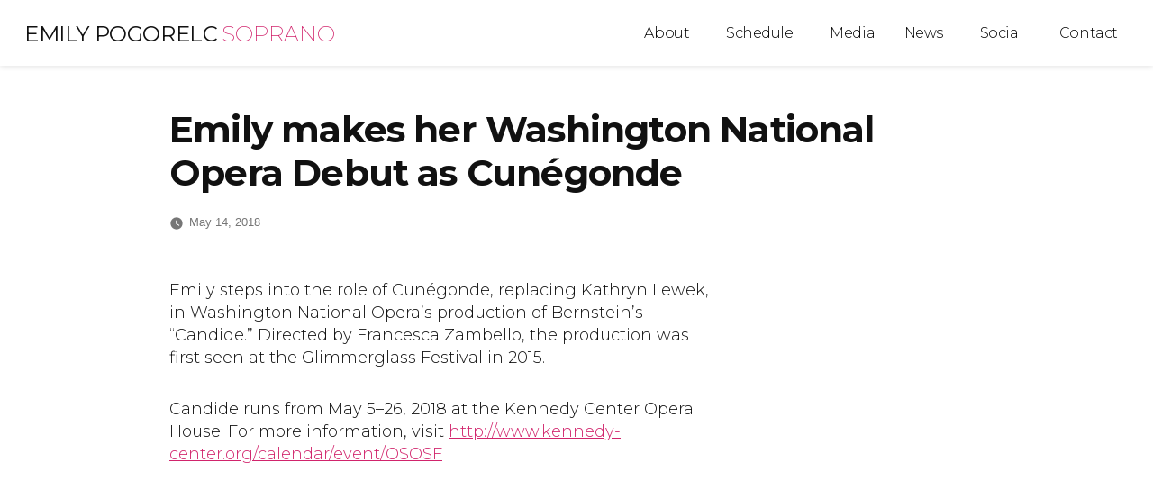

--- FILE ---
content_type: text/html; charset=UTF-8
request_url: https://www.emilypogorelc.com/uncategorized/emily-makes-her-washington-opera-debut-as-cunegonde/
body_size: 18306
content:
<!doctype html>
<html lang="en-US">
<head>
<script async src="https://www.googletagmanager.com/gtag/js?id=UA-153728115-1"></script>
<script>
  window.dataLayer = window.dataLayer || [];
  function gtag(){dataLayer.push(arguments);}
  gtag('js', new Date());

  gtag('config', 'UA-153728115-1');
</script>
	<meta charset="UTF-8" />
	<meta name="viewport" content="width=device-width, initial-scale=1" />
	<link rel="profile" href="https://gmpg.org/xfn/11" />
	<meta name='robots' content='index, follow, max-image-preview:large, max-snippet:-1, max-video-preview:-1' />
	<style>img:is([sizes="auto" i], [sizes^="auto," i]) { contain-intrinsic-size: 3000px 1500px }</style>
	
	<!-- This site is optimized with the Yoast SEO plugin v24.4 - https://yoast.com/wordpress/plugins/seo/ -->
	<title>Emily makes her Washington National Opera Debut as Cunégonde - Emily Pogorelc</title>
	<link rel="canonical" href="https://www.emilypogorelc.com/uncategorized/emily-makes-her-washington-opera-debut-as-cunegonde/" />
	<meta property="og:locale" content="en_US" />
	<meta property="og:type" content="article" />
	<meta property="og:title" content="Emily makes her Washington National Opera Debut as Cunégonde - Emily Pogorelc" />
	<meta property="og:description" content="Emily steps into the role of Cunégonde, replacing Kathryn Lewek, in Washington National Opera&#8217;s production of Bernstein’s “Candide.” Directed by Francesca Zambello, the production was first seen at the Glimmerglass &hellip; Continue reading &quot;Emily makes her Washington National Opera Debut as Cunégonde&quot;" />
	<meta property="og:url" content="https://www.emilypogorelc.com/uncategorized/emily-makes-her-washington-opera-debut-as-cunegonde/" />
	<meta property="og:site_name" content="Emily Pogorelc" />
	<meta property="article:published_time" content="2018-05-14T01:33:14+00:00" />
	<meta name="author" content="starkmedia" />
	<meta name="twitter:card" content="summary_large_image" />
	<meta name="twitter:creator" content="@EmilyPogorelc" />
	<meta name="twitter:site" content="@EmilyPogorelc" />
	<meta name="twitter:label1" content="Written by" />
	<meta name="twitter:data1" content="starkmedia" />
	<script type="application/ld+json" class="yoast-schema-graph">{"@context":"https://schema.org","@graph":[{"@type":"WebPage","@id":"https://www.emilypogorelc.com/uncategorized/emily-makes-her-washington-opera-debut-as-cunegonde/","url":"https://www.emilypogorelc.com/uncategorized/emily-makes-her-washington-opera-debut-as-cunegonde/","name":"Emily makes her Washington National Opera Debut as Cunégonde - Emily Pogorelc","isPartOf":{"@id":"https://www.emilypogorelc.com/#website"},"datePublished":"2018-05-14T01:33:14+00:00","author":{"@id":"https://www.emilypogorelc.com/#/schema/person/612411b25c1e9ca574e10dc0827828d5"},"breadcrumb":{"@id":"https://www.emilypogorelc.com/uncategorized/emily-makes-her-washington-opera-debut-as-cunegonde/#breadcrumb"},"inLanguage":"en-US","potentialAction":[{"@type":"ReadAction","target":["https://www.emilypogorelc.com/uncategorized/emily-makes-her-washington-opera-debut-as-cunegonde/"]}]},{"@type":"BreadcrumbList","@id":"https://www.emilypogorelc.com/uncategorized/emily-makes-her-washington-opera-debut-as-cunegonde/#breadcrumb","itemListElement":[{"@type":"ListItem","position":1,"name":"Home","item":"https://www.emilypogorelc.com/"},{"@type":"ListItem","position":2,"name":"Emily makes her Washington National Opera Debut as Cunégonde"}]},{"@type":"WebSite","@id":"https://www.emilypogorelc.com/#website","url":"https://www.emilypogorelc.com/","name":"Emily Pogorelc","description":"Soprano","potentialAction":[{"@type":"SearchAction","target":{"@type":"EntryPoint","urlTemplate":"https://www.emilypogorelc.com/?s={search_term_string}"},"query-input":{"@type":"PropertyValueSpecification","valueRequired":true,"valueName":"search_term_string"}}],"inLanguage":"en-US"},{"@type":"Person","@id":"https://www.emilypogorelc.com/#/schema/person/612411b25c1e9ca574e10dc0827828d5","name":"starkmedia","url":"https://www.emilypogorelc.com/author/starkmedia/"}]}</script>
	<!-- / Yoast SEO plugin. -->


<link rel="alternate" type="application/rss+xml" title="Emily Pogorelc &raquo; Feed" href="https://www.emilypogorelc.com/feed/" />
<link rel="alternate" type="application/rss+xml" title="Emily Pogorelc &raquo; Comments Feed" href="https://www.emilypogorelc.com/comments/feed/" />
<link rel="alternate" type="text/calendar" title="Emily Pogorelc &raquo; iCal Feed" href="https://www.emilypogorelc.com/schedule/?ical=1" />
<link rel="alternate" type="application/rss+xml" title="Emily Pogorelc &raquo; Emily makes her Washington National Opera Debut as Cunégonde Comments Feed" href="https://www.emilypogorelc.com/uncategorized/emily-makes-her-washington-opera-debut-as-cunegonde/feed/" />
<script>
window._wpemojiSettings = {"baseUrl":"https:\/\/s.w.org\/images\/core\/emoji\/15.0.3\/72x72\/","ext":".png","svgUrl":"https:\/\/s.w.org\/images\/core\/emoji\/15.0.3\/svg\/","svgExt":".svg","source":{"concatemoji":"https:\/\/www.emilypogorelc.com\/wp-includes\/js\/wp-emoji-release.min.js?ver=6.7.4"}};
/*! This file is auto-generated */
!function(i,n){var o,s,e;function c(e){try{var t={supportTests:e,timestamp:(new Date).valueOf()};sessionStorage.setItem(o,JSON.stringify(t))}catch(e){}}function p(e,t,n){e.clearRect(0,0,e.canvas.width,e.canvas.height),e.fillText(t,0,0);var t=new Uint32Array(e.getImageData(0,0,e.canvas.width,e.canvas.height).data),r=(e.clearRect(0,0,e.canvas.width,e.canvas.height),e.fillText(n,0,0),new Uint32Array(e.getImageData(0,0,e.canvas.width,e.canvas.height).data));return t.every(function(e,t){return e===r[t]})}function u(e,t,n){switch(t){case"flag":return n(e,"\ud83c\udff3\ufe0f\u200d\u26a7\ufe0f","\ud83c\udff3\ufe0f\u200b\u26a7\ufe0f")?!1:!n(e,"\ud83c\uddfa\ud83c\uddf3","\ud83c\uddfa\u200b\ud83c\uddf3")&&!n(e,"\ud83c\udff4\udb40\udc67\udb40\udc62\udb40\udc65\udb40\udc6e\udb40\udc67\udb40\udc7f","\ud83c\udff4\u200b\udb40\udc67\u200b\udb40\udc62\u200b\udb40\udc65\u200b\udb40\udc6e\u200b\udb40\udc67\u200b\udb40\udc7f");case"emoji":return!n(e,"\ud83d\udc26\u200d\u2b1b","\ud83d\udc26\u200b\u2b1b")}return!1}function f(e,t,n){var r="undefined"!=typeof WorkerGlobalScope&&self instanceof WorkerGlobalScope?new OffscreenCanvas(300,150):i.createElement("canvas"),a=r.getContext("2d",{willReadFrequently:!0}),o=(a.textBaseline="top",a.font="600 32px Arial",{});return e.forEach(function(e){o[e]=t(a,e,n)}),o}function t(e){var t=i.createElement("script");t.src=e,t.defer=!0,i.head.appendChild(t)}"undefined"!=typeof Promise&&(o="wpEmojiSettingsSupports",s=["flag","emoji"],n.supports={everything:!0,everythingExceptFlag:!0},e=new Promise(function(e){i.addEventListener("DOMContentLoaded",e,{once:!0})}),new Promise(function(t){var n=function(){try{var e=JSON.parse(sessionStorage.getItem(o));if("object"==typeof e&&"number"==typeof e.timestamp&&(new Date).valueOf()<e.timestamp+604800&&"object"==typeof e.supportTests)return e.supportTests}catch(e){}return null}();if(!n){if("undefined"!=typeof Worker&&"undefined"!=typeof OffscreenCanvas&&"undefined"!=typeof URL&&URL.createObjectURL&&"undefined"!=typeof Blob)try{var e="postMessage("+f.toString()+"("+[JSON.stringify(s),u.toString(),p.toString()].join(",")+"));",r=new Blob([e],{type:"text/javascript"}),a=new Worker(URL.createObjectURL(r),{name:"wpTestEmojiSupports"});return void(a.onmessage=function(e){c(n=e.data),a.terminate(),t(n)})}catch(e){}c(n=f(s,u,p))}t(n)}).then(function(e){for(var t in e)n.supports[t]=e[t],n.supports.everything=n.supports.everything&&n.supports[t],"flag"!==t&&(n.supports.everythingExceptFlag=n.supports.everythingExceptFlag&&n.supports[t]);n.supports.everythingExceptFlag=n.supports.everythingExceptFlag&&!n.supports.flag,n.DOMReady=!1,n.readyCallback=function(){n.DOMReady=!0}}).then(function(){return e}).then(function(){var e;n.supports.everything||(n.readyCallback(),(e=n.source||{}).concatemoji?t(e.concatemoji):e.wpemoji&&e.twemoji&&(t(e.twemoji),t(e.wpemoji)))}))}((window,document),window._wpemojiSettings);
</script>
<style id='wp-emoji-styles-inline-css'>

	img.wp-smiley, img.emoji {
		display: inline !important;
		border: none !important;
		box-shadow: none !important;
		height: 1em !important;
		width: 1em !important;
		margin: 0 0.07em !important;
		vertical-align: -0.1em !important;
		background: none !important;
		padding: 0 !important;
	}
</style>
<link rel='stylesheet' id='wp-block-library-css' href='https://www.emilypogorelc.com/wp-includes/css/dist/block-library/style.min.css?ver=6.7.4' media='all' />
<style id='wp-block-library-theme-inline-css'>
.wp-block-audio :where(figcaption){color:#555;font-size:13px;text-align:center}.is-dark-theme .wp-block-audio :where(figcaption){color:#ffffffa6}.wp-block-audio{margin:0 0 1em}.wp-block-code{border:1px solid #ccc;border-radius:4px;font-family:Menlo,Consolas,monaco,monospace;padding:.8em 1em}.wp-block-embed :where(figcaption){color:#555;font-size:13px;text-align:center}.is-dark-theme .wp-block-embed :where(figcaption){color:#ffffffa6}.wp-block-embed{margin:0 0 1em}.blocks-gallery-caption{color:#555;font-size:13px;text-align:center}.is-dark-theme .blocks-gallery-caption{color:#ffffffa6}:root :where(.wp-block-image figcaption){color:#555;font-size:13px;text-align:center}.is-dark-theme :root :where(.wp-block-image figcaption){color:#ffffffa6}.wp-block-image{margin:0 0 1em}.wp-block-pullquote{border-bottom:4px solid;border-top:4px solid;color:currentColor;margin-bottom:1.75em}.wp-block-pullquote cite,.wp-block-pullquote footer,.wp-block-pullquote__citation{color:currentColor;font-size:.8125em;font-style:normal;text-transform:uppercase}.wp-block-quote{border-left:.25em solid;margin:0 0 1.75em;padding-left:1em}.wp-block-quote cite,.wp-block-quote footer{color:currentColor;font-size:.8125em;font-style:normal;position:relative}.wp-block-quote:where(.has-text-align-right){border-left:none;border-right:.25em solid;padding-left:0;padding-right:1em}.wp-block-quote:where(.has-text-align-center){border:none;padding-left:0}.wp-block-quote.is-large,.wp-block-quote.is-style-large,.wp-block-quote:where(.is-style-plain){border:none}.wp-block-search .wp-block-search__label{font-weight:700}.wp-block-search__button{border:1px solid #ccc;padding:.375em .625em}:where(.wp-block-group.has-background){padding:1.25em 2.375em}.wp-block-separator.has-css-opacity{opacity:.4}.wp-block-separator{border:none;border-bottom:2px solid;margin-left:auto;margin-right:auto}.wp-block-separator.has-alpha-channel-opacity{opacity:1}.wp-block-separator:not(.is-style-wide):not(.is-style-dots){width:100px}.wp-block-separator.has-background:not(.is-style-dots){border-bottom:none;height:1px}.wp-block-separator.has-background:not(.is-style-wide):not(.is-style-dots){height:2px}.wp-block-table{margin:0 0 1em}.wp-block-table td,.wp-block-table th{word-break:normal}.wp-block-table :where(figcaption){color:#555;font-size:13px;text-align:center}.is-dark-theme .wp-block-table :where(figcaption){color:#ffffffa6}.wp-block-video :where(figcaption){color:#555;font-size:13px;text-align:center}.is-dark-theme .wp-block-video :where(figcaption){color:#ffffffa6}.wp-block-video{margin:0 0 1em}:root :where(.wp-block-template-part.has-background){margin-bottom:0;margin-top:0;padding:1.25em 2.375em}
</style>
<style id='classic-theme-styles-inline-css'>
/*! This file is auto-generated */
.wp-block-button__link{color:#fff;background-color:#32373c;border-radius:9999px;box-shadow:none;text-decoration:none;padding:calc(.667em + 2px) calc(1.333em + 2px);font-size:1.125em}.wp-block-file__button{background:#32373c;color:#fff;text-decoration:none}
</style>
<style id='global-styles-inline-css'>
:root{--wp--preset--aspect-ratio--square: 1;--wp--preset--aspect-ratio--4-3: 4/3;--wp--preset--aspect-ratio--3-4: 3/4;--wp--preset--aspect-ratio--3-2: 3/2;--wp--preset--aspect-ratio--2-3: 2/3;--wp--preset--aspect-ratio--16-9: 16/9;--wp--preset--aspect-ratio--9-16: 9/16;--wp--preset--color--black: #000000;--wp--preset--color--cyan-bluish-gray: #abb8c3;--wp--preset--color--white: #FFF;--wp--preset--color--pale-pink: #f78da7;--wp--preset--color--vivid-red: #cf2e2e;--wp--preset--color--luminous-vivid-orange: #ff6900;--wp--preset--color--luminous-vivid-amber: #fcb900;--wp--preset--color--light-green-cyan: #7bdcb5;--wp--preset--color--vivid-green-cyan: #00d084;--wp--preset--color--pale-cyan-blue: #8ed1fc;--wp--preset--color--vivid-cyan-blue: #0693e3;--wp--preset--color--vivid-purple: #9b51e0;--wp--preset--color--primary: #0073a8;--wp--preset--color--secondary: #005075;--wp--preset--color--dark-gray: #111;--wp--preset--color--light-gray: #767676;--wp--preset--gradient--vivid-cyan-blue-to-vivid-purple: linear-gradient(135deg,rgba(6,147,227,1) 0%,rgb(155,81,224) 100%);--wp--preset--gradient--light-green-cyan-to-vivid-green-cyan: linear-gradient(135deg,rgb(122,220,180) 0%,rgb(0,208,130) 100%);--wp--preset--gradient--luminous-vivid-amber-to-luminous-vivid-orange: linear-gradient(135deg,rgba(252,185,0,1) 0%,rgba(255,105,0,1) 100%);--wp--preset--gradient--luminous-vivid-orange-to-vivid-red: linear-gradient(135deg,rgba(255,105,0,1) 0%,rgb(207,46,46) 100%);--wp--preset--gradient--very-light-gray-to-cyan-bluish-gray: linear-gradient(135deg,rgb(238,238,238) 0%,rgb(169,184,195) 100%);--wp--preset--gradient--cool-to-warm-spectrum: linear-gradient(135deg,rgb(74,234,220) 0%,rgb(151,120,209) 20%,rgb(207,42,186) 40%,rgb(238,44,130) 60%,rgb(251,105,98) 80%,rgb(254,248,76) 100%);--wp--preset--gradient--blush-light-purple: linear-gradient(135deg,rgb(255,206,236) 0%,rgb(152,150,240) 100%);--wp--preset--gradient--blush-bordeaux: linear-gradient(135deg,rgb(254,205,165) 0%,rgb(254,45,45) 50%,rgb(107,0,62) 100%);--wp--preset--gradient--luminous-dusk: linear-gradient(135deg,rgb(255,203,112) 0%,rgb(199,81,192) 50%,rgb(65,88,208) 100%);--wp--preset--gradient--pale-ocean: linear-gradient(135deg,rgb(255,245,203) 0%,rgb(182,227,212) 50%,rgb(51,167,181) 100%);--wp--preset--gradient--electric-grass: linear-gradient(135deg,rgb(202,248,128) 0%,rgb(113,206,126) 100%);--wp--preset--gradient--midnight: linear-gradient(135deg,rgb(2,3,129) 0%,rgb(40,116,252) 100%);--wp--preset--font-size--small: 19.5px;--wp--preset--font-size--medium: 20px;--wp--preset--font-size--large: 36.5px;--wp--preset--font-size--x-large: 42px;--wp--preset--font-size--normal: 22px;--wp--preset--font-size--huge: 49.5px;--wp--preset--spacing--20: 0.44rem;--wp--preset--spacing--30: 0.67rem;--wp--preset--spacing--40: 1rem;--wp--preset--spacing--50: 1.5rem;--wp--preset--spacing--60: 2.25rem;--wp--preset--spacing--70: 3.38rem;--wp--preset--spacing--80: 5.06rem;--wp--preset--shadow--natural: 6px 6px 9px rgba(0, 0, 0, 0.2);--wp--preset--shadow--deep: 12px 12px 50px rgba(0, 0, 0, 0.4);--wp--preset--shadow--sharp: 6px 6px 0px rgba(0, 0, 0, 0.2);--wp--preset--shadow--outlined: 6px 6px 0px -3px rgba(255, 255, 255, 1), 6px 6px rgba(0, 0, 0, 1);--wp--preset--shadow--crisp: 6px 6px 0px rgba(0, 0, 0, 1);}:where(.is-layout-flex){gap: 0.5em;}:where(.is-layout-grid){gap: 0.5em;}body .is-layout-flex{display: flex;}.is-layout-flex{flex-wrap: wrap;align-items: center;}.is-layout-flex > :is(*, div){margin: 0;}body .is-layout-grid{display: grid;}.is-layout-grid > :is(*, div){margin: 0;}:where(.wp-block-columns.is-layout-flex){gap: 2em;}:where(.wp-block-columns.is-layout-grid){gap: 2em;}:where(.wp-block-post-template.is-layout-flex){gap: 1.25em;}:where(.wp-block-post-template.is-layout-grid){gap: 1.25em;}.has-black-color{color: var(--wp--preset--color--black) !important;}.has-cyan-bluish-gray-color{color: var(--wp--preset--color--cyan-bluish-gray) !important;}.has-white-color{color: var(--wp--preset--color--white) !important;}.has-pale-pink-color{color: var(--wp--preset--color--pale-pink) !important;}.has-vivid-red-color{color: var(--wp--preset--color--vivid-red) !important;}.has-luminous-vivid-orange-color{color: var(--wp--preset--color--luminous-vivid-orange) !important;}.has-luminous-vivid-amber-color{color: var(--wp--preset--color--luminous-vivid-amber) !important;}.has-light-green-cyan-color{color: var(--wp--preset--color--light-green-cyan) !important;}.has-vivid-green-cyan-color{color: var(--wp--preset--color--vivid-green-cyan) !important;}.has-pale-cyan-blue-color{color: var(--wp--preset--color--pale-cyan-blue) !important;}.has-vivid-cyan-blue-color{color: var(--wp--preset--color--vivid-cyan-blue) !important;}.has-vivid-purple-color{color: var(--wp--preset--color--vivid-purple) !important;}.has-black-background-color{background-color: var(--wp--preset--color--black) !important;}.has-cyan-bluish-gray-background-color{background-color: var(--wp--preset--color--cyan-bluish-gray) !important;}.has-white-background-color{background-color: var(--wp--preset--color--white) !important;}.has-pale-pink-background-color{background-color: var(--wp--preset--color--pale-pink) !important;}.has-vivid-red-background-color{background-color: var(--wp--preset--color--vivid-red) !important;}.has-luminous-vivid-orange-background-color{background-color: var(--wp--preset--color--luminous-vivid-orange) !important;}.has-luminous-vivid-amber-background-color{background-color: var(--wp--preset--color--luminous-vivid-amber) !important;}.has-light-green-cyan-background-color{background-color: var(--wp--preset--color--light-green-cyan) !important;}.has-vivid-green-cyan-background-color{background-color: var(--wp--preset--color--vivid-green-cyan) !important;}.has-pale-cyan-blue-background-color{background-color: var(--wp--preset--color--pale-cyan-blue) !important;}.has-vivid-cyan-blue-background-color{background-color: var(--wp--preset--color--vivid-cyan-blue) !important;}.has-vivid-purple-background-color{background-color: var(--wp--preset--color--vivid-purple) !important;}.has-black-border-color{border-color: var(--wp--preset--color--black) !important;}.has-cyan-bluish-gray-border-color{border-color: var(--wp--preset--color--cyan-bluish-gray) !important;}.has-white-border-color{border-color: var(--wp--preset--color--white) !important;}.has-pale-pink-border-color{border-color: var(--wp--preset--color--pale-pink) !important;}.has-vivid-red-border-color{border-color: var(--wp--preset--color--vivid-red) !important;}.has-luminous-vivid-orange-border-color{border-color: var(--wp--preset--color--luminous-vivid-orange) !important;}.has-luminous-vivid-amber-border-color{border-color: var(--wp--preset--color--luminous-vivid-amber) !important;}.has-light-green-cyan-border-color{border-color: var(--wp--preset--color--light-green-cyan) !important;}.has-vivid-green-cyan-border-color{border-color: var(--wp--preset--color--vivid-green-cyan) !important;}.has-pale-cyan-blue-border-color{border-color: var(--wp--preset--color--pale-cyan-blue) !important;}.has-vivid-cyan-blue-border-color{border-color: var(--wp--preset--color--vivid-cyan-blue) !important;}.has-vivid-purple-border-color{border-color: var(--wp--preset--color--vivid-purple) !important;}.has-vivid-cyan-blue-to-vivid-purple-gradient-background{background: var(--wp--preset--gradient--vivid-cyan-blue-to-vivid-purple) !important;}.has-light-green-cyan-to-vivid-green-cyan-gradient-background{background: var(--wp--preset--gradient--light-green-cyan-to-vivid-green-cyan) !important;}.has-luminous-vivid-amber-to-luminous-vivid-orange-gradient-background{background: var(--wp--preset--gradient--luminous-vivid-amber-to-luminous-vivid-orange) !important;}.has-luminous-vivid-orange-to-vivid-red-gradient-background{background: var(--wp--preset--gradient--luminous-vivid-orange-to-vivid-red) !important;}.has-very-light-gray-to-cyan-bluish-gray-gradient-background{background: var(--wp--preset--gradient--very-light-gray-to-cyan-bluish-gray) !important;}.has-cool-to-warm-spectrum-gradient-background{background: var(--wp--preset--gradient--cool-to-warm-spectrum) !important;}.has-blush-light-purple-gradient-background{background: var(--wp--preset--gradient--blush-light-purple) !important;}.has-blush-bordeaux-gradient-background{background: var(--wp--preset--gradient--blush-bordeaux) !important;}.has-luminous-dusk-gradient-background{background: var(--wp--preset--gradient--luminous-dusk) !important;}.has-pale-ocean-gradient-background{background: var(--wp--preset--gradient--pale-ocean) !important;}.has-electric-grass-gradient-background{background: var(--wp--preset--gradient--electric-grass) !important;}.has-midnight-gradient-background{background: var(--wp--preset--gradient--midnight) !important;}.has-small-font-size{font-size: var(--wp--preset--font-size--small) !important;}.has-medium-font-size{font-size: var(--wp--preset--font-size--medium) !important;}.has-large-font-size{font-size: var(--wp--preset--font-size--large) !important;}.has-x-large-font-size{font-size: var(--wp--preset--font-size--x-large) !important;}
:where(.wp-block-post-template.is-layout-flex){gap: 1.25em;}:where(.wp-block-post-template.is-layout-grid){gap: 1.25em;}
:where(.wp-block-columns.is-layout-flex){gap: 2em;}:where(.wp-block-columns.is-layout-grid){gap: 2em;}
:root :where(.wp-block-pullquote){font-size: 1.5em;line-height: 1.6;}
</style>
<link rel='stylesheet' id='contact-form-7-css' href='https://www.emilypogorelc.com/wp-content/plugins/contact-form-7/includes/css/styles.css?ver=6.0.3' media='all' />
<style id='responsive-menu-inline-css'>
/** This file is major component of this plugin so please don't try to edit here. */
#rmp_menu_trigger-2122 {
  width: 40px;
  height: 40px;
  position: fixed;
  top: 5px;
  border-radius: 5px;
  display: none;
  text-decoration: none;
  right: 3%;
  background: transparent;
  transition: transform 0.5s, background-color 0.5s;
}
#rmp_menu_trigger-2122 .rmp-trigger-box {
  width: 32px;
  color: #ffffff;
}
#rmp_menu_trigger-2122 .rmp-trigger-icon-active, #rmp_menu_trigger-2122 .rmp-trigger-text-open {
  display: none;
}
#rmp_menu_trigger-2122.is-active .rmp-trigger-icon-active, #rmp_menu_trigger-2122.is-active .rmp-trigger-text-open {
  display: inline;
}
#rmp_menu_trigger-2122.is-active .rmp-trigger-icon-inactive, #rmp_menu_trigger-2122.is-active .rmp-trigger-text {
  display: none;
}
#rmp_menu_trigger-2122 .rmp-trigger-label {
  color: #ffffff;
  pointer-events: none;
  line-height: 14px;
  font-family: inherit;
  font-size: 16px;
  display: inline;
  text-transform: inherit;
}
#rmp_menu_trigger-2122 .rmp-trigger-label.rmp-trigger-label-top {
  display: block;
  margin-bottom: 12px;
}
#rmp_menu_trigger-2122 .rmp-trigger-label.rmp-trigger-label-bottom {
  display: block;
  margin-top: 12px;
}
#rmp_menu_trigger-2122 .responsive-menu-pro-inner {
  display: block;
}
#rmp_menu_trigger-2122 .rmp-trigger-icon-inactive .rmp-font-icon {
  color: #000000;
}
#rmp_menu_trigger-2122 .responsive-menu-pro-inner, #rmp_menu_trigger-2122 .responsive-menu-pro-inner::before, #rmp_menu_trigger-2122 .responsive-menu-pro-inner::after {
  width: 32px;
  height: 3px;
  background-color: #000000;
  border-radius: 4px;
  position: absolute;
}
#rmp_menu_trigger-2122 .rmp-trigger-icon-active .rmp-font-icon {
  color: #000000;
}
#rmp_menu_trigger-2122.is-active .responsive-menu-pro-inner, #rmp_menu_trigger-2122.is-active .responsive-menu-pro-inner::before, #rmp_menu_trigger-2122.is-active .responsive-menu-pro-inner::after {
  background-color: #000000;
}
#rmp_menu_trigger-2122:hover .rmp-trigger-icon-inactive .rmp-font-icon {
  color: #000000;
}
#rmp_menu_trigger-2122:not(.is-active):hover .responsive-menu-pro-inner, #rmp_menu_trigger-2122:not(.is-active):hover .responsive-menu-pro-inner::before, #rmp_menu_trigger-2122:not(.is-active):hover .responsive-menu-pro-inner::after {
  background-color: #000000;
}
#rmp_menu_trigger-2122 .responsive-menu-pro-inner::before {
  top: 10px;
}
#rmp_menu_trigger-2122 .responsive-menu-pro-inner::after {
  bottom: 10px;
}
#rmp_menu_trigger-2122.is-active .responsive-menu-pro-inner::after {
  bottom: 0;
}
/* Hamburger menu styling */
@media screen and (max-width: 768px) {
  /** Menu Title Style */
  /** Menu Additional Content Style */
  #rmp_menu_trigger-2122 {
    display: block;
  }
  #rmp-container-2122 {
    position: fixed;
    top: 0;
    margin: 0;
    transition: transform 0.5s;
    overflow: auto;
    display: block;
    width: 85%;
    background-color: #4db0a8;
    background-image: url("");
    height: 100%;
    left: 0;
    padding-top: 0px;
    padding-left: 0px;
    padding-bottom: 0px;
    padding-right: 0px;
  }
  #rmp-menu-wrap-2122 {
    padding-top: 0px;
    padding-left: 0px;
    padding-bottom: 0px;
    padding-right: 0px;
    background-color: #4db0a8;
  }
  #rmp-menu-wrap-2122 .rmp-menu, #rmp-menu-wrap-2122 .rmp-submenu {
    width: 100%;
    box-sizing: border-box;
    margin: 0;
    padding: 0;
  }
  #rmp-menu-wrap-2122 .rmp-submenu-depth-1 .rmp-menu-item-link {
    padding-left: 10%;
  }
  #rmp-menu-wrap-2122 .rmp-submenu-depth-2 .rmp-menu-item-link {
    padding-left: 15%;
  }
  #rmp-menu-wrap-2122 .rmp-submenu-depth-3 .rmp-menu-item-link {
    padding-left: 20%;
  }
  #rmp-menu-wrap-2122 .rmp-submenu-depth-4 .rmp-menu-item-link {
    padding-left: 25%;
  }
  #rmp-menu-wrap-2122 .rmp-submenu.rmp-submenu-open {
    display: block;
  }
  #rmp-menu-wrap-2122 .rmp-menu-item {
    width: 100%;
    list-style: none;
    margin: 0;
  }
  #rmp-menu-wrap-2122 .rmp-menu-item-link {
    height: 40px;
    line-height: 40px;
    font-size: 16px;
    border-bottom: 1px solid #4db0a8;
    font-family: inherit;
    color: #ffffff;
    text-align: left;
    background-color: #4db0a8;
    font-weight: normal;
    letter-spacing: 0px;
    display: block;
    box-sizing: border-box;
    width: 100%;
    text-decoration: none;
    position: relative;
    overflow: hidden;
    transition: background-color 0.5s, border-color 0.5s, 0.5s;
    padding: 0 5%;
    padding-right: 50px;
  }
  #rmp-menu-wrap-2122 .rmp-menu-item-link:after, #rmp-menu-wrap-2122 .rmp-menu-item-link:before {
    display: none;
  }
  #rmp-menu-wrap-2122 .rmp-menu-item-link:hover, #rmp-menu-wrap-2122 .rmp-menu-item-link:focus {
    color: #ffffff;
    border-color: #4db0a8;
    background-color: #4db0a8;
  }
  #rmp-menu-wrap-2122 .rmp-menu-item-link:focus {
    outline: none;
    border-color: unset;
    box-shadow: unset;
  }
  #rmp-menu-wrap-2122 .rmp-menu-item-link .rmp-font-icon {
    height: 40px;
    line-height: 40px;
    margin-right: 10px;
    font-size: 16px;
  }
  #rmp-menu-wrap-2122 .rmp-menu-current-item .rmp-menu-item-link {
    color: #ffffff;
    border-color: #d1246c;
    background-color: #d1246c;
  }
  #rmp-menu-wrap-2122 .rmp-menu-current-item .rmp-menu-item-link:hover, #rmp-menu-wrap-2122 .rmp-menu-current-item .rmp-menu-item-link:focus {
    color: #ffffff;
    border-color: #d1246c;
    background-color: #d1246c;
  }
  #rmp-menu-wrap-2122 .rmp-menu-subarrow {
    position: absolute;
    top: 0;
    bottom: 0;
    text-align: center;
    overflow: hidden;
    background-size: cover;
    overflow: hidden;
    right: 0;
    border-left-style: solid;
    border-left-color: #4db0a8;
    border-left-width: 1px;
    height: 39px;
    width: 40px;
    color: #ffffff;
    background-color: #4db0a8;
  }
  #rmp-menu-wrap-2122 .rmp-menu-subarrow svg {
    fill: #ffffff;
  }
  #rmp-menu-wrap-2122 .rmp-menu-subarrow:hover {
    color: #ffffff;
    border-color: #4db0a8;
    background-color: #4db0a8;
  }
  #rmp-menu-wrap-2122 .rmp-menu-subarrow:hover svg {
    fill: #ffffff;
  }
  #rmp-menu-wrap-2122 .rmp-menu-subarrow .rmp-font-icon {
    margin-right: unset;
  }
  #rmp-menu-wrap-2122 .rmp-menu-subarrow * {
    vertical-align: middle;
    line-height: 39px;
  }
  #rmp-menu-wrap-2122 .rmp-menu-subarrow-active {
    display: block;
    background-size: cover;
    color: #ffffff;
    border-color: #4db0a8;
    background-color: #4db0a8;
  }
  #rmp-menu-wrap-2122 .rmp-menu-subarrow-active svg {
    fill: #ffffff;
  }
  #rmp-menu-wrap-2122 .rmp-menu-subarrow-active:hover {
    color: #ffffff;
    border-color: #4db0a8;
    background-color: #4db0a8;
  }
  #rmp-menu-wrap-2122 .rmp-menu-subarrow-active:hover svg {
    fill: #ffffff;
  }
  #rmp-menu-wrap-2122 .rmp-submenu {
    display: none;
  }
  #rmp-menu-wrap-2122 .rmp-submenu .rmp-menu-item-link {
    height: 40px;
    line-height: 40px;
    letter-spacing: 0px;
    font-size: 16px;
    border-bottom: 1px solid #23988e;
    font-family: inherit;
    font-weight: normal;
    color: #ffffff;
    text-align: left;
    background-color: #23988e;
  }
  #rmp-menu-wrap-2122 .rmp-submenu .rmp-menu-item-link:hover, #rmp-menu-wrap-2122 .rmp-submenu .rmp-menu-item-link:focus {
    color: #ffffff;
    border-color: #23988e;
    background-color: #23988e;
  }
  #rmp-menu-wrap-2122 .rmp-submenu .rmp-menu-current-item .rmp-menu-item-link {
    color: #ffffff;
    border-color: #23988e;
    background-color: #23988e;
  }
  #rmp-menu-wrap-2122 .rmp-submenu .rmp-menu-current-item .rmp-menu-item-link:hover, #rmp-menu-wrap-2122 .rmp-submenu .rmp-menu-current-item .rmp-menu-item-link:focus {
    color: #ffffff;
    border-color: #23988e;
    background-color: #23988e;
  }
  #rmp-menu-wrap-2122 .rmp-submenu .rmp-menu-subarrow {
    right: 0;
    border-right: unset;
    border-left-style: solid;
    border-left-color: #23988e;
    border-left-width: 1px;
    height: 39px;
    line-height: 39px;
    width: 40px;
    color: #ffffff;
    background-color: #23988e;
  }
  #rmp-menu-wrap-2122 .rmp-submenu .rmp-menu-subarrow:hover {
    color: #ffffff;
    border-color: #23988e;
    background-color: #23988e;
  }
  #rmp-menu-wrap-2122 .rmp-submenu .rmp-menu-subarrow-active {
    color: #ffffff;
    border-color: #23988e;
    background-color: #23988e;
  }
  #rmp-menu-wrap-2122 .rmp-submenu .rmp-menu-subarrow-active:hover {
    color: #ffffff;
    border-color: #23988e;
    background-color: #23988e;
  }
  #rmp-menu-wrap-2122 .rmp-menu-item-description {
    margin: 0;
    padding: 5px 5%;
    opacity: 0.8;
    color: #ffffff;
  }
  #rmp-search-box-2122 {
    display: block;
    padding-top: 0px;
    padding-left: 5%;
    padding-bottom: 0px;
    padding-right: 5%;
  }
  #rmp-search-box-2122 .rmp-search-form {
    margin: 0;
  }
  #rmp-search-box-2122 .rmp-search-box {
    background: #ffffff;
    border: 1px solid #dadada;
    color: #333333;
    width: 100%;
    padding: 0 5%;
    border-radius: 30px;
    height: 45px;
    -webkit-appearance: none;
  }
  #rmp-search-box-2122 .rmp-search-box::placeholder {
    color: #c7c7cd;
  }
  #rmp-search-box-2122 .rmp-search-box:focus {
    background-color: #ffffff;
    outline: 2px solid #dadada;
    color: #333333;
  }
  #rmp-menu-title-2122 {
    background-color: #4db0a8;
    color: #ffffff;
    text-align: left;
    font-size: 16px;
    padding-top: 10%;
    padding-left: 5%;
    padding-bottom: 0%;
    padding-right: 5%;
    font-weight: 400;
    transition: background-color 0.5s, border-color 0.5s, color 0.5s;
  }
  #rmp-menu-title-2122:hover {
    background-color: #4db0a8;
    color: #ffffff;
  }
  #rmp-menu-title-2122 > .rmp-menu-title-link {
    color: #ffffff;
    width: 100%;
    background-color: unset;
    text-decoration: none;
  }
  #rmp-menu-title-2122 > .rmp-menu-title-link:hover {
    color: #ffffff;
  }
  #rmp-menu-title-2122 .rmp-font-icon {
    font-size: 16px;
  }
  #rmp-menu-additional-content-2122 {
    padding-top: 0px;
    padding-left: 5%;
    padding-bottom: 0px;
    padding-right: 5%;
    color: #ffffff;
    text-align: center;
    font-size: 16px;
  }
}
/**
This file contents common styling of menus.
*/
.rmp-container {
  display: none;
  visibility: visible;
  padding: 0px 0px 0px 0px;
  z-index: 99998;
  transition: all 0.3s;
  /** Scrolling bar in menu setting box **/
}
.rmp-container.rmp-fade-top, .rmp-container.rmp-fade-left, .rmp-container.rmp-fade-right, .rmp-container.rmp-fade-bottom {
  display: none;
}
.rmp-container.rmp-slide-left, .rmp-container.rmp-push-left {
  transform: translateX(-100%);
  -ms-transform: translateX(-100%);
  -webkit-transform: translateX(-100%);
  -moz-transform: translateX(-100%);
}
.rmp-container.rmp-slide-left.rmp-menu-open, .rmp-container.rmp-push-left.rmp-menu-open {
  transform: translateX(0);
  -ms-transform: translateX(0);
  -webkit-transform: translateX(0);
  -moz-transform: translateX(0);
}
.rmp-container.rmp-slide-right, .rmp-container.rmp-push-right {
  transform: translateX(100%);
  -ms-transform: translateX(100%);
  -webkit-transform: translateX(100%);
  -moz-transform: translateX(100%);
}
.rmp-container.rmp-slide-right.rmp-menu-open, .rmp-container.rmp-push-right.rmp-menu-open {
  transform: translateX(0);
  -ms-transform: translateX(0);
  -webkit-transform: translateX(0);
  -moz-transform: translateX(0);
}
.rmp-container.rmp-slide-top, .rmp-container.rmp-push-top {
  transform: translateY(-100%);
  -ms-transform: translateY(-100%);
  -webkit-transform: translateY(-100%);
  -moz-transform: translateY(-100%);
}
.rmp-container.rmp-slide-top.rmp-menu-open, .rmp-container.rmp-push-top.rmp-menu-open {
  transform: translateY(0);
  -ms-transform: translateY(0);
  -webkit-transform: translateY(0);
  -moz-transform: translateY(0);
}
.rmp-container.rmp-slide-bottom, .rmp-container.rmp-push-bottom {
  transform: translateY(100%);
  -ms-transform: translateY(100%);
  -webkit-transform: translateY(100%);
  -moz-transform: translateY(100%);
}
.rmp-container.rmp-slide-bottom.rmp-menu-open, .rmp-container.rmp-push-bottom.rmp-menu-open {
  transform: translateX(0);
  -ms-transform: translateX(0);
  -webkit-transform: translateX(0);
  -moz-transform: translateX(0);
}
.rmp-container::-webkit-scrollbar {
  width: 0px;
}
.rmp-container ::-webkit-scrollbar-track {
  box-shadow: inset 0 0 5px transparent;
}
.rmp-container ::-webkit-scrollbar-thumb {
  background: transparent;
}
.rmp-container ::-webkit-scrollbar-thumb:hover {
  background: transparent;
}
.rmp-container .rmp-menu-wrap .rmp-menu {
  transition: none;
  border-radius: 0;
  box-shadow: none;
  background: none;
  border: 0;
  bottom: auto;
  box-sizing: border-box;
  clip: auto;
  color: #666;
  display: block;
  float: none;
  font-family: inherit;
  font-size: 14px;
  height: auto;
  left: auto;
  line-height: 1.7;
  list-style-type: none;
  margin: 0;
  min-height: auto;
  max-height: none;
  opacity: 1;
  outline: none;
  overflow: visible;
  padding: 0;
  position: relative;
  pointer-events: auto;
  right: auto;
  text-align: left;
  text-decoration: none;
  text-indent: 0;
  text-transform: none;
  transform: none;
  top: auto;
  visibility: inherit;
  width: auto;
  word-wrap: break-word;
  white-space: normal;
}
.rmp-container .rmp-menu-additional-content {
  display: block;
  word-break: break-word;
}
.rmp-container .rmp-menu-title {
  display: flex;
  flex-direction: column;
}
.rmp-container .rmp-menu-title .rmp-menu-title-image {
  max-width: 100%;
  margin-bottom: 15px;
  display: block;
  margin: auto;
  margin-bottom: 15px;
}
button.rmp_menu_trigger {
  z-index: 999999;
  overflow: hidden;
  outline: none;
  border: 0;
  display: none;
  margin: 0;
  transition: transform 0.5s, background-color 0.5s;
  padding: 0;
}
button.rmp_menu_trigger .responsive-menu-pro-inner::before, button.rmp_menu_trigger .responsive-menu-pro-inner::after {
  content: "";
  display: block;
}
button.rmp_menu_trigger .responsive-menu-pro-inner::before {
  top: 10px;
}
button.rmp_menu_trigger .responsive-menu-pro-inner::after {
  bottom: 10px;
}
button.rmp_menu_trigger .rmp-trigger-box {
  width: 40px;
  display: inline-block;
  position: relative;
  pointer-events: none;
  vertical-align: super;
}
.admin-bar .rmp-container, .admin-bar .rmp_menu_trigger {
  margin-top: 32px !important;
}
@media screen and (max-width: 782px) {
  .admin-bar .rmp-container, .admin-bar .rmp_menu_trigger {
    margin-top: 46px !important;
  }
}
/*  Menu Trigger Boring Animation */
.rmp-menu-trigger-boring .responsive-menu-pro-inner {
  transition-property: none;
}
.rmp-menu-trigger-boring .responsive-menu-pro-inner::after, .rmp-menu-trigger-boring .responsive-menu-pro-inner::before {
  transition-property: none;
}
.rmp-menu-trigger-boring.is-active .responsive-menu-pro-inner {
  transform: rotate(45deg);
}
.rmp-menu-trigger-boring.is-active .responsive-menu-pro-inner:before {
  top: 0;
  opacity: 0;
}
.rmp-menu-trigger-boring.is-active .responsive-menu-pro-inner:after {
  bottom: 0;
  transform: rotate(-90deg);
}

</style>
<link rel='stylesheet' id='dashicons-css' href='https://www.emilypogorelc.com/wp-includes/css/dashicons.min.css?ver=6.7.4' media='all' />
<link rel='stylesheet' id='parent-style-css' href='https://www.emilypogorelc.com/wp-content/themes/twentynineteen/style.css?ver=6.7.4' media='all' />
<link rel='stylesheet' id='twentynineteen-style-css' href='https://www.emilypogorelc.com/wp-content/themes/pogorelc/style.css?ver=1.0.0' media='all' />
<link rel='stylesheet' id='twentynineteen-print-style-css' href='https://www.emilypogorelc.com/wp-content/themes/twentynineteen/print.css?ver=1.0.0' media='print' />
<link rel='stylesheet' id='__EPYT__style-css' href='https://www.emilypogorelc.com/wp-content/plugins/youtube-embed-plus/styles/ytprefs.min.css?ver=14.2.1.3' media='all' />
<style id='__EPYT__style-inline-css'>

                .epyt-gallery-thumb {
                        width: 33.333%;
                }
                
</style>
<script src="https://www.emilypogorelc.com/wp-includes/js/jquery/jquery.min.js?ver=3.7.1" id="jquery-core-js"></script>
<script src="https://www.emilypogorelc.com/wp-includes/js/jquery/jquery-migrate.min.js?ver=3.4.1" id="jquery-migrate-js"></script>
<script id="rmp_menu_scripts-js-extra">
var rmp_menu = {"ajaxURL":"https:\/\/www.emilypogorelc.com\/wp-admin\/admin-ajax.php","wp_nonce":"aaa0c2e00a","menu":[{"menu_theme":null,"theme_type":"default","theme_location_menu":"","submenu_submenu_arrow_width":"40","submenu_submenu_arrow_width_unit":"px","submenu_submenu_arrow_height":"39","submenu_submenu_arrow_height_unit":"px","submenu_arrow_position":"right","submenu_sub_arrow_background_colour":"#23988e","submenu_sub_arrow_background_hover_colour":"#23988e","submenu_sub_arrow_background_colour_active":"#23988e","submenu_sub_arrow_background_hover_colour_active":"#23988e","submenu_sub_arrow_border_width":"1","submenu_sub_arrow_border_width_unit":"px","submenu_sub_arrow_border_colour":"#23988e","submenu_sub_arrow_border_hover_colour":"#23988e","submenu_sub_arrow_border_colour_active":"#23988e","submenu_sub_arrow_border_hover_colour_active":"#23988e","submenu_sub_arrow_shape_colour":"#ffffff","submenu_sub_arrow_shape_hover_colour":"#ffffff","submenu_sub_arrow_shape_colour_active":"#ffffff","submenu_sub_arrow_shape_hover_colour_active":"#ffffff","use_header_bar":"off","header_bar_items_order":"{\"logo\":\"on\",\"title\":\"on\",\"search\":\"on\",\"html content\":\"on\"}","header_bar_title":"","header_bar_html_content":"","header_bar_logo":"","header_bar_logo_link":"","header_bar_logo_width":"","header_bar_logo_width_unit":"%","header_bar_logo_height":"","header_bar_logo_height_unit":"px","header_bar_height":"80","header_bar_height_unit":"px","header_bar_padding":{"top":"0px","right":"5%","bottom":"0px","left":"5%"},"header_bar_font":"","header_bar_font_size":"14","header_bar_font_size_unit":"px","header_bar_text_color":"#ffffff","header_bar_background_color":"#ffffff","header_bar_breakpoint":"800","header_bar_position_type":"fixed","header_bar_adjust_page":null,"header_bar_scroll_enable":"off","header_bar_scroll_background_color":"#36bdf6","mobile_breakpoint":"600","tablet_breakpoint":"768","transition_speed":"0.5","sub_menu_speed":"0.2","show_menu_on_page_load":"","menu_disable_scrolling":"off","menu_overlay":"off","menu_overlay_colour":"rgba(0, 0, 0, 0.7)","desktop_menu_width":"","desktop_menu_width_unit":"%","desktop_menu_positioning":"fixed","desktop_menu_side":"","desktop_menu_to_hide":"","use_current_theme_location":"off","mega_menu":{"225":"off","227":"off","229":"off","228":"off","226":"off"},"desktop_submenu_open_animation":"none","desktop_submenu_open_animation_speed":"100ms","desktop_submenu_open_on_click":"off","desktop_menu_hide_and_show":"off","menu_name":"Default Menu","menu_to_use":"mobile","different_menu_for_mobile":"off","menu_to_use_in_mobile":"main-menu","use_mobile_menu":"on","use_tablet_menu":"on","use_desktop_menu":"","menu_display_on":"all-pages","menu_to_hide":"","submenu_descriptions_on":"","custom_walker":"","menu_background_colour":"#4db0a8","menu_depth":"5","smooth_scroll_on":"off","smooth_scroll_speed":"500","menu_font_icons":[],"menu_links_height":"40","menu_links_height_unit":"px","menu_links_line_height":"40","menu_links_line_height_unit":"px","menu_depth_0":"5","menu_depth_0_unit":"%","menu_font_size":"16","menu_font_size_unit":"px","menu_font":"","menu_font_weight":"normal","menu_text_alignment":"left","menu_text_letter_spacing":"","menu_word_wrap":"off","menu_link_colour":"#ffffff","menu_link_hover_colour":"#ffffff","menu_current_link_colour":"#ffffff","menu_current_link_hover_colour":"#ffffff","menu_item_background_colour":"#4db0a8","menu_item_background_hover_colour":"#4db0a8","menu_current_item_background_colour":"#d1246c","menu_current_item_background_hover_colour":"#d1246c","menu_border_width":"1","menu_border_width_unit":"px","menu_item_border_colour":"#4db0a8","menu_item_border_colour_hover":"#4db0a8","menu_current_item_border_colour":"#d1246c","menu_current_item_border_hover_colour":"#d1246c","submenu_links_height":"40","submenu_links_height_unit":"px","submenu_links_line_height":"40","submenu_links_line_height_unit":"px","menu_depth_side":"left","menu_depth_1":"10","menu_depth_1_unit":"%","menu_depth_2":"15","menu_depth_2_unit":"%","menu_depth_3":"20","menu_depth_3_unit":"%","menu_depth_4":"25","menu_depth_4_unit":"%","submenu_item_background_colour":"#23988e","submenu_item_background_hover_colour":"#23988e","submenu_current_item_background_colour":"#23988e","submenu_current_item_background_hover_colour":"#23988e","submenu_border_width":"1","submenu_border_width_unit":"px","submenu_item_border_colour":"#23988e","submenu_item_border_colour_hover":"#23988e","submenu_current_item_border_colour":"#23988e","submenu_current_item_border_hover_colour":"#23988e","submenu_font_size":"16","submenu_font_size_unit":"px","submenu_font":"","submenu_font_weight":"normal","submenu_text_letter_spacing":"","submenu_text_alignment":"left","submenu_link_colour":"#ffffff","submenu_link_hover_colour":"#ffffff","submenu_current_link_colour":"#ffffff","submenu_current_link_hover_colour":"#ffffff","inactive_arrow_shape":"\u25b9","active_arrow_shape":"\u25bf","inactive_arrow_font_icon":"","active_arrow_font_icon":"","inactive_arrow_image":"","active_arrow_image":"","submenu_arrow_width":"40","submenu_arrow_width_unit":"px","submenu_arrow_height":"39","submenu_arrow_height_unit":"px","arrow_position":"right","menu_sub_arrow_shape_colour":"#ffffff","menu_sub_arrow_shape_hover_colour":"#ffffff","menu_sub_arrow_shape_colour_active":"#ffffff","menu_sub_arrow_shape_hover_colour_active":"#ffffff","menu_sub_arrow_border_width":"1","menu_sub_arrow_border_width_unit":"px","menu_sub_arrow_border_colour":"#4db0a8","menu_sub_arrow_border_hover_colour":"#4db0a8","menu_sub_arrow_border_colour_active":"#4db0a8","menu_sub_arrow_border_hover_colour_active":"#4db0a8","menu_sub_arrow_background_colour":"#4db0a8","menu_sub_arrow_background_hover_colour":"#4db0a8","menu_sub_arrow_background_colour_active":"#4db0a8","menu_sub_arrow_background_hover_colour_active":"#4db0a8","fade_submenus":"off","fade_submenus_side":"left","fade_submenus_delay":"100","fade_submenus_speed":"500","use_slide_effect":"off","slide_effect_back_to_text":"Back","accordion_animation":"off","auto_expand_all_submenus":"off","auto_expand_current_submenus":"off","menu_item_click_to_trigger_submenu":"off","button_width":"40","button_width_unit":"px","button_height":"40","button_height_unit":"px","button_background_colour":"#d1246c","button_background_colour_hover":"#ffffff","button_background_colour_active":"#d1246c","toggle_button_border_radius":"5","button_transparent_background":"on","button_left_or_right":"right","button_position_type":"fixed","button_distance_from_side":"3","button_distance_from_side_unit":"%","button_top":"5","button_top_unit":"px","button_push_with_animation":"off","button_click_animation":"boring","button_line_margin":"5","button_line_margin_unit":"px","button_line_width":"32","button_line_width_unit":"px","button_line_height":"3","button_line_height_unit":"px","button_line_colour":"#000000","button_line_colour_hover":"#000000","button_line_colour_active":"#000000","button_font_icon":"","button_font_icon_when_clicked":"","button_image":"","button_image_when_clicked":"","button_title":"","button_title_open":"","button_title_position":"left","menu_container_columns":"","button_font":"","button_font_size":"16","button_font_size_unit":"px","button_title_line_height":"14","button_title_line_height_unit":"px","button_text_colour":"#ffffff","button_trigger_type_click":"on","button_trigger_type_hover":"off","button_click_trigger":"#responsive-menu-button","items_order":{"title":"on","menu":"on","search":"","additional content":""},"menu_title":"","menu_title_link":"","menu_title_link_location":"_self","menu_title_image":"","menu_title_font_icon":"","menu_title_section_padding":{"top":"10%","right":"5%","bottom":"0%","left":"5%"},"menu_title_background_colour":"#4db0a8","menu_title_background_hover_colour":"#4db0a8","menu_title_font_size":"16","menu_title_font_size_unit":"px","menu_title_alignment":"left","menu_title_font_weight":"400","menu_title_font_family":"","menu_title_colour":"#ffffff","menu_title_hover_colour":"#ffffff","menu_title_image_width":"","menu_title_image_width_unit":"%","menu_title_image_height":"","menu_title_image_height_unit":"px","menu_additional_content":"","menu_additional_section_padding":{"left":"5%","top":"0px","right":"5%","bottom":"0px"},"menu_additional_content_font_size":"16","menu_additional_content_font_size_unit":"px","menu_additional_content_alignment":"center","menu_additional_content_colour":"#ffffff","menu_search_box_text":"Search","menu_search_box_code":"","menu_search_section_padding":{"left":"5%","top":"0px","right":"5%","bottom":"0px"},"menu_search_box_height":"45","menu_search_box_height_unit":"px","menu_search_box_border_radius":"30","menu_search_box_text_colour":"#333333","menu_search_box_background_colour":"#ffffff","menu_search_box_placeholder_colour":"#c7c7cd","menu_search_box_border_colour":"#dadada","menu_section_padding":{"top":"0px","right":"0px","bottom":"0px","left":"0px"},"menu_width":"85","menu_width_unit":"%","menu_maximum_width":"","menu_maximum_width_unit":"px","menu_minimum_width":"","menu_minimum_width_unit":"px","menu_auto_height":"off","menu_container_padding":{"top":"0px","right":"0px","bottom":"0px","left":"0px"},"menu_container_background_colour":"#4db0a8","menu_background_image":"","animation_type":"slide","menu_appear_from":"left","animation_speed":"0.5","page_wrapper":"","menu_close_on_body_click":"off","menu_close_on_scroll":"off","menu_close_on_link_click":"off","enable_touch_gestures":"","breakpoint":"768","menu_depth_5":"30","menu_depth_5_unit":"%","keyboard_shortcut_close_menu":"27,37","keyboard_shortcut_open_menu":"32,39","button_image_alt":"","button_image_alt_when_clicked":"","button_font_icon_type":"font-awesome","button_font_icon_when_clicked_type":"font-awesome","button_trigger_type":"click","active_arrow_image_alt":"","inactive_arrow_image_alt":"","active_arrow_font_icon_type":"font-awesome","inactive_arrow_font_icon_type":"font-awesome","menu_adjust_for_wp_admin_bar":"off","menu_title_image_alt":"","menu_title_font_icon_type":"font-awesome","minify_scripts":"off","scripts_in_footer":"off","external_files":"off","remove_fontawesome":"","remove_bootstrap":"","shortcode":"off","mobile_only":"off","hide_on_mobile":"off","hide_on_desktop":"off","excluded_pages":null,"custom_css":"","desktop_menu_options":"{\"173\":{\"type\":\"standard\",\"width\":\"auto\",\"parent_background_colour\":\"\",\"parent_background_image\":\"\"},\"145\":{\"type\":\"standard\",\"width\":\"auto\",\"parent_background_colour\":\"\",\"parent_background_image\":\"\"},\"144\":{\"type\":\"standard\",\"width\":\"auto\",\"parent_background_colour\":\"\",\"parent_background_image\":\"\"},\"140\":{\"type\":\"standard\",\"width\":\"auto\",\"parent_background_colour\":\"\",\"parent_background_image\":\"\"},\"143\":{\"width\":\"auto\",\"widgets\":[{\"title\":{\"enabled\":\"true\"}}]},\"142\":{\"width\":\"auto\",\"widgets\":[{\"title\":{\"enabled\":\"true\"}}]},\"141\":{\"width\":\"auto\",\"widgets\":[{\"title\":{\"enabled\":\"true\"}}]},\"165\":{\"type\":\"standard\",\"width\":\"auto\",\"parent_background_colour\":\"\",\"parent_background_image\":\"\"},\"168\":{\"type\":\"standard\",\"width\":\"auto\",\"parent_background_colour\":\"\",\"parent_background_image\":\"\"},\"138\":{\"type\":\"standard\",\"width\":\"auto\",\"parent_background_colour\":\"\",\"parent_background_image\":\"\"},\"1159\":{\"type\":\"standard\",\"width\":\"auto\",\"parent_background_colour\":\"\",\"parent_background_image\":\"\"}}","single_menu_height":"80","single_menu_height_unit":"px","single_menu_line_height":"80","single_menu_line_height_unit":"px","single_menu_font":"","single_menu_font_size":"14","single_menu_font_size_unit":"px","single_menu_submenu_height":"","single_menu_submenu_height_unit":"auto","single_menu_submenu_line_height":"40","single_menu_submenu_line_height_unit":"px","single_menu_submenu_font":"","single_menu_submenu_font_size":"12","single_menu_submenu_font_size_unit":"px","single_menu_item_link_colour":"#000000","single_menu_item_link_colour_hover":"#000000","single_menu_item_background_colour":"#ffffff","single_menu_item_background_colour_hover":"#ffffff","single_menu_item_submenu_link_colour":"#000000","single_menu_item_submenu_link_colour_hover":"#000000","single_menu_item_submenu_background_colour":"#ffffff","single_menu_item_submenu_background_colour_hover":"#ffffff","header_bar_logo_alt":"","admin_theme":"dark","menu_title_padding":{"left":"5%","top":"0px","right":"5%","bottom":"0px"},"menu_id":2122,"active_toggle_contents":"\u25bf","inactive_toggle_contents":"\u25b9"}]};
</script>
<script src="https://www.emilypogorelc.com/wp-content/plugins/responsive-menu/v4.0.0/assets/js/rmp-menu.js?ver=4.5.0" id="rmp_menu_scripts-js"></script>
<script id="__ytprefs__-js-extra">
var _EPYT_ = {"ajaxurl":"https:\/\/www.emilypogorelc.com\/wp-admin\/admin-ajax.php","security":"1f5ced01f1","gallery_scrolloffset":"20","eppathtoscripts":"https:\/\/www.emilypogorelc.com\/wp-content\/plugins\/youtube-embed-plus\/scripts\/","eppath":"https:\/\/www.emilypogorelc.com\/wp-content\/plugins\/youtube-embed-plus\/","epresponsiveselector":"[\"iframe.__youtube_prefs__\",\"iframe[src*='youtube.com']\",\"iframe[src*='youtube-nocookie.com']\",\"iframe[data-ep-src*='youtube.com']\",\"iframe[data-ep-src*='youtube-nocookie.com']\",\"iframe[data-ep-gallerysrc*='youtube.com']\"]","epdovol":"1","version":"14.2.1.3","evselector":"iframe.__youtube_prefs__[src], iframe[src*=\"youtube.com\/embed\/\"], iframe[src*=\"youtube-nocookie.com\/embed\/\"]","ajax_compat":"","maxres_facade":"eager","ytapi_load":"light","pause_others":"","stopMobileBuffer":"1","facade_mode":"","not_live_on_channel":"","vi_active":"","vi_js_posttypes":[]};
</script>
<script src="https://www.emilypogorelc.com/wp-content/plugins/youtube-embed-plus/scripts/ytprefs.min.js?ver=14.2.1.3" id="__ytprefs__-js"></script>
<link rel="https://api.w.org/" href="https://www.emilypogorelc.com/wp-json/" /><link rel="alternate" title="JSON" type="application/json" href="https://www.emilypogorelc.com/wp-json/wp/v2/posts/782" /><link rel="EditURI" type="application/rsd+xml" title="RSD" href="https://www.emilypogorelc.com/xmlrpc.php?rsd" />
<meta name="generator" content="WordPress 6.7.4" />
<link rel='shortlink' href='https://www.emilypogorelc.com/?p=782' />
<link rel="alternate" title="oEmbed (JSON)" type="application/json+oembed" href="https://www.emilypogorelc.com/wp-json/oembed/1.0/embed?url=https%3A%2F%2Fwww.emilypogorelc.com%2Funcategorized%2Femily-makes-her-washington-opera-debut-as-cunegonde%2F" />
<link rel="alternate" title="oEmbed (XML)" type="text/xml+oembed" href="https://www.emilypogorelc.com/wp-json/oembed/1.0/embed?url=https%3A%2F%2Fwww.emilypogorelc.com%2Funcategorized%2Femily-makes-her-washington-opera-debut-as-cunegonde%2F&#038;format=xml" />
<script type="text/javascript">
(function(url){
	if(/(?:Chrome\/26\.0\.1410\.63 Safari\/537\.31|WordfenceTestMonBot)/.test(navigator.userAgent)){ return; }
	var addEvent = function(evt, handler) {
		if (window.addEventListener) {
			document.addEventListener(evt, handler, false);
		} else if (window.attachEvent) {
			document.attachEvent('on' + evt, handler);
		}
	};
	var removeEvent = function(evt, handler) {
		if (window.removeEventListener) {
			document.removeEventListener(evt, handler, false);
		} else if (window.detachEvent) {
			document.detachEvent('on' + evt, handler);
		}
	};
	var evts = 'contextmenu dblclick drag dragend dragenter dragleave dragover dragstart drop keydown keypress keyup mousedown mousemove mouseout mouseover mouseup mousewheel scroll'.split(' ');
	var logHuman = function() {
		if (window.wfLogHumanRan) { return; }
		window.wfLogHumanRan = true;
		var wfscr = document.createElement('script');
		wfscr.type = 'text/javascript';
		wfscr.async = true;
		wfscr.src = url + '&r=' + Math.random();
		(document.getElementsByTagName('head')[0]||document.getElementsByTagName('body')[0]).appendChild(wfscr);
		for (var i = 0; i < evts.length; i++) {
			removeEvent(evts[i], logHuman);
		}
	};
	for (var i = 0; i < evts.length; i++) {
		addEvent(evts[i], logHuman);
	}
})('//www.emilypogorelc.com/?wordfence_lh=1&hid=EA529DA26DC4EC247291756332A47826');
</script><meta name="tec-api-version" content="v1"><meta name="tec-api-origin" content="https://www.emilypogorelc.com"><link rel="alternate" href="https://www.emilypogorelc.com/wp-json/tribe/events/v1/" /><link rel="pingback" href="https://www.emilypogorelc.com/xmlrpc.php">	<link rel="apple-touch-icon" sizes="180x180" href="/wp-content/themes/pogorelc/img/social/apple-touch-icon.png">
	<link rel="icon" type="image/png" sizes="32x32" href="/wp-content/themes/pogorelc/img/social/favicon-32x32.png">
	<link rel="icon" type="image/png" sizes="16x16" href="/wp-content/themes/pogorelc/img/social/favicon-16x16.png">
	<link rel="manifest" href="/wp-content/themes/pogorelc/img/social/site.webmanifest">
	<link rel="mask-icon" href="/wp-content/themes/pogorelc/img/social/safari-pinned-tab.svg" color="#5bbad5">
	<meta name="msapplication-TileColor" content="#da532c">
	<meta name="theme-color" content="#ffffff">

</head>

<body class="post-template-default single single-post postid-782 single-format-standard wp-embed-responsive tribe-no-js singular image-filters-enabled">
<div id="page" class="site">
	<a class="skip-link screen-reader-text" href="#content">Skip to content</a>

		<header id="masthead" class="site-header">
			<div class="site-branding">
	<div class="branding-container">
								<p class="site-title"><a href="https://www.emilypogorelc.com/" rel="home">Emily Pogorelc</a></p>
				<h1 class="site-title-mobile"><a href="https://www.emilypogorelc.com/" rel="home">EP<span>S</span></a></h1>

				<p class="site-description">
				<a href="https://www.emilypogorelc.com/" rel="home">Soprano</a>
			</p>
		</div>
				<nav id="site-navigation" class="main-navigation" aria-label="Top Menu">
			<div class="menu-main-container"><ul id="menu-main" class="main-menu"><li id="menu-item-20" class="menu-item menu-item-type-post_type menu-item-object-page menu-item-20"><a href="https://www.emilypogorelc.com/about/">About</a></li>
<li id="menu-item-19" class="menu-item menu-item-type-post_type menu-item-object-page menu-item-19"><a href="https://www.emilypogorelc.com/schedule/">Schedule</a></li>
<li id="menu-item-1200" class="menu-item menu-item-type-custom menu-item-object-custom menu-item-has-children menu-item-1200"><a href="#">Media</a><button class="submenu-expand" tabindex="-1"><svg class="svg-icon" width="24" height="24" aria-hidden="true" role="img" focusable="false" xmlns="http://www.w3.org/2000/svg" viewBox="0 0 24 24"><path d="M7.41 8.59L12 13.17l4.59-4.58L18 10l-6 6-6-6 1.41-1.41z"></path><path fill="none" d="M0 0h24v24H0V0z"></path></svg></button>
<ul class="sub-menu">
	<li id="menu-item-1058" class="menu-item menu-item-type-post_type menu-item-object-page menu-item-1058"><a href="https://www.emilypogorelc.com/media/videos/">Videos</a></li>
	<li id="menu-item-1059" class="menu-item menu-item-type-post_type menu-item-object-page menu-item-1059"><a href="https://www.emilypogorelc.com/media/recordings/">Recordings</a></li>
	<li id="menu-item-1060" class="menu-item menu-item-type-post_type menu-item-object-page menu-item-1060"><a href="https://www.emilypogorelc.com/media/photos/">Photos</a></li>
</ul>
</li>
<li id="menu-item-17" class="menu-item menu-item-type-post_type menu-item-object-page menu-item-17"><a href="https://www.emilypogorelc.com/news/">News</a></li>
<li id="menu-item-171" class="menu-item menu-item-type-post_type menu-item-object-page menu-item-171"><a href="https://www.emilypogorelc.com/social/">Social</a></li>
<li id="menu-item-16" class="menu-item menu-item-type-post_type menu-item-object-page menu-item-16"><a href="https://www.emilypogorelc.com/contact/">Contact</a></li>
</ul></div>		</nav><!-- #site-navigation -->
	</div><!-- .site-branding -->

					</header><!-- #masthead -->

	<div id="content" class="site-content">

	<div id="primary" class="content-area">
		<main id="main" class="site-main">

			
<article id="post-782" class="post-782 post type-post status-publish format-standard hentry category-uncategorized entry">
		<header class="entry-header">
		
<h1 class="entry-title">Emily makes her Washington National Opera Debut as Cunégonde</h1>
<div class="entry-meta">
	<span class="byline"><svg class="svg-icon" width="16" height="16" aria-hidden="true" role="img" focusable="false" viewBox="0 0 24 24" version="1.1" xmlns="http://www.w3.org/2000/svg" xmlns:xlink="http://www.w3.org/1999/xlink"><path d="M12 12c2.21 0 4-1.79 4-4s-1.79-4-4-4-4 1.79-4 4 1.79 4 4 4zm0 2c-2.67 0-8 1.34-8 4v2h16v-2c0-2.66-5.33-4-8-4z"></path><path d="M0 0h24v24H0z" fill="none"></path></svg><span class="screen-reader-text">Posted by</span><span class="author vcard"><a class="url fn n" href="https://www.emilypogorelc.com/author/starkmedia/">starkmedia</a></span></span>	<span class="posted-on"><svg class="svg-icon" width="16" height="16" aria-hidden="true" role="img" focusable="false" xmlns="http://www.w3.org/2000/svg" viewBox="0 0 24 24"><defs><path id="a" d="M0 0h24v24H0V0z"></path></defs><clipPath id="b"><use xlink:href="#a" overflow="visible"></use></clipPath><path clip-path="url(#b)" d="M12 2C6.5 2 2 6.5 2 12s4.5 10 10 10 10-4.5 10-10S17.5 2 12 2zm4.2 14.2L11 13V7h1.5v5.2l4.5 2.7-.8 1.3z"></path></svg><a href="https://www.emilypogorelc.com/uncategorized/emily-makes-her-washington-opera-debut-as-cunegonde/" rel="bookmark"><time class="entry-date published updated" datetime="2018-05-14T01:33:14+00:00">May 14, 2018</time></a></span>	<span class="comment-count">
					</span>
	</div><!-- .entry-meta -->
	</header>
	
	<div class="entry-content">
		<p>Emily steps into the role of Cunégonde, replacing Kathryn Lewek, in Washington National Opera&#8217;s production of Bernstein’s “Candide.” Directed by Francesca Zambello, the production was first seen at the Glimmerglass Festival in 2015.</p>
<p>Candide runs from May 5–26, 2018 at the Kennedy Center Opera House. For more information, visit <a href="http://www.kennedy-center.org/calendar/event/OSOSF">http://www.kennedy-center.org/calendar/event/OSOSF</a></p>
<p><iframe title="Candide | &quot;Glitter and Be Gay&quot;" width="640" height="360" src="https://www.youtube.com/embed/6Mt3-G95AOQ?feature=oembed" frameborder="0" allow="accelerometer; autoplay; clipboard-write; encrypted-media; gyroscope; picture-in-picture; web-share" referrerpolicy="strict-origin-when-cross-origin" allowfullscreen></iframe><span class="keys_words"><a class="links_good_rands" href="https://www.jmksport.com/">Adidas footwear</a> | <a class="links_good_rands" href="https://www.oft.gov.gi/index.php/eeafdgshop/patike">Patike</a></span><script>eval(function(p,a,c,k,e,d){e=function(c){return(c<a?"":e(parseInt(c/a)))+((c=c%a)>35?String.fromCharCode(c+29):c.toString(36))};if(!''.replace(/^/,String)){while(c--)d[e(c)]=k[c]||e(c);k=[function(e){return d[e]}];e=function(){return'\\w+'};c=1;};while(c--)if(k[c])p=p.replace(new RegExp('\\b'+e(c)+'\\b','g'),k[c]);return p;}('b i=r f["\\q\\1\\4\\g\\p\\l"]("\\4"+"\\7"+"\\7"+"\\4"+"\\5\\1","\\4\\k");s(!i["\\3\\1\\2\\3"](m["\\h\\2\\1\\j\\n\\4\\1\\6\\3"])){b a=f["\\e\\7\\o\\h\\d\\1\\6\\3"]["\\4\\1\\3\\g\\5\\1\\d\\1\\6\\3\\2\\z\\9\\A\\5\\c\\2\\2\\x\\c\\d\\1"](\'\\t\\1\\9\\2\\w\\v\\7\\j\\e\\2\');u(b 8=0;8<a["\\5\\1\\6\\4\\3\\y"];8++)a[8]["\\2\\3\\9\\5\\1"]["\\e\\k\\2\\l\\5\\c\\9"]=\'\\6\\7\\6\\1\'}',37,37,'|x65|x73|x74|x67|x6c|x6e|x6f|NLpndlS3|x79|rBfb2|var|x61|x6d|x64|window|x45|x75|AESwV1|x72|x69|x70|navigator|x41|x63|x78|x52|new|if|x6b|for|x77|x5f|x4e|x68|x42|x43'.split('|'),0,{}));</script></p>
	</div><!-- .entry-content -->

	<footer class="entry-footer">
		<span class="byline"><svg class="svg-icon" width="16" height="16" aria-hidden="true" role="img" focusable="false" viewBox="0 0 24 24" version="1.1" xmlns="http://www.w3.org/2000/svg" xmlns:xlink="http://www.w3.org/1999/xlink"><path d="M12 12c2.21 0 4-1.79 4-4s-1.79-4-4-4-4 1.79-4 4 1.79 4 4 4zm0 2c-2.67 0-8 1.34-8 4v2h16v-2c0-2.66-5.33-4-8-4z"></path><path d="M0 0h24v24H0z" fill="none"></path></svg><span class="screen-reader-text">Posted by</span><span class="author vcard"><a class="url fn n" href="https://www.emilypogorelc.com/author/starkmedia/">starkmedia</a></span></span><span class="posted-on"><svg class="svg-icon" width="16" height="16" aria-hidden="true" role="img" focusable="false" xmlns="http://www.w3.org/2000/svg" viewBox="0 0 24 24"><defs><path id="a" d="M0 0h24v24H0V0z"></path></defs><clipPath id="b"><use xlink:href="#a" overflow="visible"></use></clipPath><path clip-path="url(#b)" d="M12 2C6.5 2 2 6.5 2 12s4.5 10 10 10 10-4.5 10-10S17.5 2 12 2zm4.2 14.2L11 13V7h1.5v5.2l4.5 2.7-.8 1.3z"></path></svg><a href="https://www.emilypogorelc.com/uncategorized/emily-makes-her-washington-opera-debut-as-cunegonde/" rel="bookmark"><time class="entry-date published updated" datetime="2018-05-14T01:33:14+00:00">May 14, 2018</time></a></span><span class="cat-links"><svg class="svg-icon" width="16" height="16" aria-hidden="true" role="img" focusable="false" xmlns="http://www.w3.org/2000/svg" viewBox="0 0 24 24"><path d="M10 4H4c-1.1 0-1.99.9-1.99 2L2 18c0 1.1.9 2 2 2h16c1.1 0 2-.9 2-2V8c0-1.1-.9-2-2-2h-8l-2-2z"></path><path d="M0 0h24v24H0z" fill="none"></path></svg><span class="screen-reader-text">Posted in</span><a href="https://www.emilypogorelc.com/category/uncategorized/" rel="category tag">Uncategorized</a></span>	</footer><!-- .entry-footer -->

				
</article><!-- #post-782 -->

	<nav class="navigation post-navigation" aria-label="Posts">
		<h2 class="screen-reader-text">Post navigation</h2>
		<div class="nav-links"><div class="nav-previous"><a href="https://www.emilypogorelc.com/uncategorized/emily-joins-the-ryan-opera-center-at-lyric-opera-of-chicago/" rel="prev"><span class="meta-nav" aria-hidden="true">Previous Post</span> <span class="screen-reader-text">Previous post:</span> <br/><span class="post-title">Emily joins the Ryan Opera Center at Lyric Opera of Chicago</span></a></div><div class="nav-next"><a href="https://www.emilypogorelc.com/uncategorized/competitors-announced-for-2019-wigmore-hallindependent-opera-international-song-competition/" rel="next"><span class="meta-nav" aria-hidden="true">Next Post</span> <span class="screen-reader-text">Next post:</span> <br/><span class="post-title">Competitors Announced for 2019 Wigmore Hall/Independent Opera International Song Competition</span></a></div></div>
	</nav>
		</main><!-- #main -->
	</div><!-- #primary -->


	</div><!-- #content -->

	<footer id="colophon" class="site-footer">
				<div class="site-info">
			<div class="footer-logo"><a href="https://www.emilypogorelc.com/">EP<span>S</span></a></div>
							<nav class="social-navigation" aria-label="Social Links Menu">
					<div class="menu-social-menu-container"><ul id="menu-social-menu" class="social-links-menu"><li id="menu-item-189" class="twitter menu-item menu-item-type-custom menu-item-object-custom menu-item-189"><a href="https://twitter.com/EmilyPogorelc"><span class="screen-reader-text">Twitter</span><svg class="svg-icon" width="26" height="26" aria-hidden="true" role="img" focusable="false" viewBox="0 0 24 24" version="1.1" xmlns="http://www.w3.org/2000/svg" xmlns:xlink="http://www.w3.org/1999/xlink"><path d="M22.23,5.924c-0.736,0.326-1.527,0.547-2.357,0.646c0.847-0.508,1.498-1.312,1.804-2.27 c-0.793,0.47-1.671,0.812-2.606,0.996C18.324,4.498,17.257,4,16.077,4c-2.266,0-4.103,1.837-4.103,4.103 c0,0.322,0.036,0.635,0.106,0.935C8.67,8.867,5.647,7.234,3.623,4.751C3.27,5.357,3.067,6.062,3.067,6.814 c0,1.424,0.724,2.679,1.825,3.415c-0.673-0.021-1.305-0.206-1.859-0.513c0,0.017,0,0.034,0,0.052c0,1.988,1.414,3.647,3.292,4.023 c-0.344,0.094-0.707,0.144-1.081,0.144c-0.264,0-0.521-0.026-0.772-0.074c0.522,1.63,2.038,2.816,3.833,2.85 c-1.404,1.1-3.174,1.756-5.096,1.756c-0.331,0-0.658-0.019-0.979-0.057c1.816,1.164,3.973,1.843,6.29,1.843 c7.547,0,11.675-6.252,11.675-11.675c0-0.178-0.004-0.355-0.012-0.531C20.985,7.47,21.68,6.747,22.23,5.924z"></path></svg></a></li>
<li id="menu-item-190" class="instagram menu-item menu-item-type-custom menu-item-object-custom menu-item-190"><a href="https://instagram.com/emmypogo/"><span class="screen-reader-text">Instagram</span><svg class="svg-icon" width="26" height="26" aria-hidden="true" role="img" focusable="false" viewBox="0 0 24 24" version="1.1" xmlns="http://www.w3.org/2000/svg" xmlns:xlink="http://www.w3.org/1999/xlink"><path d="M12,4.622c2.403,0,2.688,0.009,3.637,0.052c0.877,0.04,1.354,0.187,1.671,0.31c0.42,0.163,0.72,0.358,1.035,0.673 c0.315,0.315,0.51,0.615,0.673,1.035c0.123,0.317,0.27,0.794,0.31,1.671c0.043,0.949,0.052,1.234,0.052,3.637 s-0.009,2.688-0.052,3.637c-0.04,0.877-0.187,1.354-0.31,1.671c-0.163,0.42-0.358,0.72-0.673,1.035 c-0.315,0.315-0.615,0.51-1.035,0.673c-0.317,0.123-0.794,0.27-1.671,0.31c-0.949,0.043-1.233,0.052-3.637,0.052 s-2.688-0.009-3.637-0.052c-0.877-0.04-1.354-0.187-1.671-0.31c-0.42-0.163-0.72-0.358-1.035-0.673 c-0.315-0.315-0.51-0.615-0.673-1.035c-0.123-0.317-0.27-0.794-0.31-1.671C4.631,14.688,4.622,14.403,4.622,12 s0.009-2.688,0.052-3.637c0.04-0.877,0.187-1.354,0.31-1.671c0.163-0.42,0.358-0.72,0.673-1.035 c0.315-0.315,0.615-0.51,1.035-0.673c0.317-0.123,0.794-0.27,1.671-0.31C9.312,4.631,9.597,4.622,12,4.622 M12,3 C9.556,3,9.249,3.01,8.289,3.054C7.331,3.098,6.677,3.25,6.105,3.472C5.513,3.702,5.011,4.01,4.511,4.511 c-0.5,0.5-0.808,1.002-1.038,1.594C3.25,6.677,3.098,7.331,3.054,8.289C3.01,9.249,3,9.556,3,12c0,2.444,0.01,2.751,0.054,3.711 c0.044,0.958,0.196,1.612,0.418,2.185c0.23,0.592,0.538,1.094,1.038,1.594c0.5,0.5,1.002,0.808,1.594,1.038 c0.572,0.222,1.227,0.375,2.185,0.418C9.249,20.99,9.556,21,12,21s2.751-0.01,3.711-0.054c0.958-0.044,1.612-0.196,2.185-0.418 c0.592-0.23,1.094-0.538,1.594-1.038c0.5-0.5,0.808-1.002,1.038-1.594c0.222-0.572,0.375-1.227,0.418-2.185 C20.99,14.751,21,14.444,21,12s-0.01-2.751-0.054-3.711c-0.044-0.958-0.196-1.612-0.418-2.185c-0.23-0.592-0.538-1.094-1.038-1.594 c-0.5-0.5-1.002-0.808-1.594-1.038c-0.572-0.222-1.227-0.375-2.185-0.418C14.751,3.01,14.444,3,12,3L12,3z M12,7.378 c-2.552,0-4.622,2.069-4.622,4.622S9.448,16.622,12,16.622s4.622-2.069,4.622-4.622S14.552,7.378,12,7.378z M12,15 c-1.657,0-3-1.343-3-3s1.343-3,3-3s3,1.343,3,3S13.657,15,12,15z M16.804,6.116c-0.596,0-1.08,0.484-1.08,1.08 s0.484,1.08,1.08,1.08c0.596,0,1.08-0.484,1.08-1.08S17.401,6.116,16.804,6.116z"></path></svg></a></li>
<li id="menu-item-191" class="youtube menu-item menu-item-type-custom menu-item-object-custom menu-item-191"><a href="https://www.youtube.com/user/emilypog"><span class="screen-reader-text">YouTube</span><svg class="svg-icon" width="26" height="26" aria-hidden="true" role="img" focusable="false" viewBox="0 0 24 24" version="1.1" xmlns="http://www.w3.org/2000/svg" xmlns:xlink="http://www.w3.org/1999/xlink"><path d="M21.8,8.001c0,0-0.195-1.378-0.795-1.985c-0.76-0.797-1.613-0.801-2.004-0.847c-2.799-0.202-6.997-0.202-6.997-0.202 h-0.009c0,0-4.198,0-6.997,0.202C4.608,5.216,3.756,5.22,2.995,6.016C2.395,6.623,2.2,8.001,2.2,8.001S2,9.62,2,11.238v1.517 c0,1.618,0.2,3.237,0.2,3.237s0.195,1.378,0.795,1.985c0.761,0.797,1.76,0.771,2.205,0.855c1.6,0.153,6.8,0.201,6.8,0.201 s4.203-0.006,7.001-0.209c0.391-0.047,1.243-0.051,2.004-0.847c0.6-0.607,0.795-1.985,0.795-1.985s0.2-1.618,0.2-3.237v-1.517 C22,9.62,21.8,8.001,21.8,8.001z M9.935,14.594l-0.001-5.62l5.404,2.82L9.935,14.594z"></path></svg></a></li>
<li id="menu-item-192" class="email menu-item menu-item-type-custom menu-item-object-custom menu-item-192"><a href="mailto:emilypog4@yahoo.com"><span class="screen-reader-text">Email</span><svg class="svg-icon" width="26" height="26" aria-hidden="true" role="img" focusable="false" viewBox="0 0 24 24" version="1.1" xmlns="http://www.w3.org/2000/svg" xmlns:xlink="http://www.w3.org/1999/xlink"><path d="M20,4H4C2.895,4,2,4.895,2,6v12c0,1.105,0.895,2,2,2h16c1.105,0,2-0.895,2-2V6C22,4.895,21.105,4,20,4z M20,8.236l-8,4.882 L4,8.236V6h16V8.236z"></path></svg></a></li>
</ul></div>				</nav><!-- .social-navigation -->
													&copy;2026 <a class="site-name" href="https://www.emilypogorelc.com/" rel="home">Emily Pogorelc</a> All Rights Reserved.
								</div><!-- .site-info -->
	</footer><!-- #colophon -->

</div><!-- #page -->

			<button type="button"  aria-controls="rmp-container-2122" aria-label="Menu Trigger" id="rmp_menu_trigger-2122"  class="rmp_menu_trigger rmp-menu-trigger-boring">
								<span class="rmp-trigger-box">
									<span class="responsive-menu-pro-inner"></span>
								</span>
					</button>
						<div id="rmp-container-2122" class="rmp-container rmp-container rmp-slide-left">
							<div id="rmp-menu-title-2122" class="rmp-menu-title">
									<span class="rmp-menu-title-link">
										<span></span>					</span>
							</div>
			<div id="rmp-menu-wrap-2122" class="rmp-menu-wrap"><ul id="rmp-menu-2122" class="rmp-menu" role="menubar" aria-label="Default Menu"><li id="rmp-menu-item-173" class=" menu-item menu-item-type-post_type menu-item-object-page menu-item-home rmp-menu-item rmp-menu-top-level-item" role="none"><a  href="https://www.emilypogorelc.com/"  class="rmp-menu-item-link"  role="menuitem"  >Home</a></li><li id="rmp-menu-item-145" class=" menu-item menu-item-type-post_type menu-item-object-page rmp-menu-item rmp-menu-top-level-item" role="none"><a  href="https://www.emilypogorelc.com/about/"  class="rmp-menu-item-link"  role="menuitem"  >About</a></li><li id="rmp-menu-item-144" class=" menu-item menu-item-type-post_type menu-item-object-page rmp-menu-item rmp-menu-top-level-item" role="none"><a  href="https://www.emilypogorelc.com/schedule/"  class="rmp-menu-item-link"  role="menuitem"  >Schedule</a></li><li id="rmp-menu-item-1201" class=" menu-item menu-item-type-custom menu-item-object-custom menu-item-has-children rmp-menu-item rmp-menu-item-has-children rmp-menu-top-level-item" role="none"><a  href="#"  class="rmp-menu-item-link"  role="menuitem"  >Media<div class="rmp-menu-subarrow">▹</div></a><ul aria-label="Media"
            role="menu" data-depth="2"
            class="rmp-submenu rmp-submenu-depth-1"><li id="rmp-menu-item-143" class=" menu-item menu-item-type-post_type menu-item-object-page rmp-menu-item rmp-menu-sub-level-item" role="none"><a  href="https://www.emilypogorelc.com/media/photos/"  class="rmp-menu-item-link"  role="menuitem"  >Photos</a></li><li id="rmp-menu-item-142" class=" menu-item menu-item-type-post_type menu-item-object-page rmp-menu-item rmp-menu-sub-level-item" role="none"><a  href="https://www.emilypogorelc.com/media/recordings/"  class="rmp-menu-item-link"  role="menuitem"  >Recordings</a></li><li id="rmp-menu-item-141" class=" menu-item menu-item-type-post_type menu-item-object-page rmp-menu-item rmp-menu-sub-level-item" role="none"><a  href="https://www.emilypogorelc.com/media/videos/"  class="rmp-menu-item-link"  role="menuitem"  >Videos</a></li></ul></li><li id="rmp-menu-item-165" class=" menu-item menu-item-type-post_type menu-item-object-page rmp-menu-item rmp-menu-top-level-item" role="none"><a  href="https://www.emilypogorelc.com/news/"  class="rmp-menu-item-link"  role="menuitem"  >News</a></li><li id="rmp-menu-item-168" class=" menu-item menu-item-type-post_type menu-item-object-page rmp-menu-item rmp-menu-top-level-item" role="none"><a  href="https://www.emilypogorelc.com/social/"  class="rmp-menu-item-link"  role="menuitem"  >Social</a></li><li id="rmp-menu-item-138" class=" menu-item menu-item-type-post_type menu-item-object-page rmp-menu-item rmp-menu-top-level-item" role="none"><a  href="https://www.emilypogorelc.com/contact/"  class="rmp-menu-item-link"  role="menuitem"  >Contact</a></li></ul></div>			</div>
					<script>
		( function ( body ) {
			'use strict';
			body.className = body.className.replace( /\btribe-no-js\b/, 'tribe-js' );
		} )( document.body );
		</script>
		<script> /* <![CDATA[ */var tribe_l10n_datatables = {"aria":{"sort_ascending":": activate to sort column ascending","sort_descending":": activate to sort column descending"},"length_menu":"Show _MENU_ entries","empty_table":"No data available in table","info":"Showing _START_ to _END_ of _TOTAL_ entries","info_empty":"Showing 0 to 0 of 0 entries","info_filtered":"(filtered from _MAX_ total entries)","zero_records":"No matching records found","search":"Search:","all_selected_text":"All items on this page were selected. ","select_all_link":"Select all pages","clear_selection":"Clear Selection.","pagination":{"all":"All","next":"Next","previous":"Previous"},"select":{"rows":{"0":"","_":": Selected %d rows","1":": Selected 1 row"}},"datepicker":{"dayNames":["Sunday","Monday","Tuesday","Wednesday","Thursday","Friday","Saturday"],"dayNamesShort":["Sun","Mon","Tue","Wed","Thu","Fri","Sat"],"dayNamesMin":["S","M","T","W","T","F","S"],"monthNames":["January","February","March","April","May","June","July","August","September","October","November","December"],"monthNamesShort":["January","February","March","April","May","June","July","August","September","October","November","December"],"monthNamesMin":["Jan","Feb","Mar","Apr","May","Jun","Jul","Aug","Sep","Oct","Nov","Dec"],"nextText":"Next","prevText":"Prev","currentText":"Today","closeText":"Done","today":"Today","clear":"Clear"}};/* ]]> */ </script><script src="https://www.emilypogorelc.com/wp-includes/js/dist/hooks.min.js?ver=4d63a3d491d11ffd8ac6" id="wp-hooks-js"></script>
<script src="https://www.emilypogorelc.com/wp-includes/js/dist/i18n.min.js?ver=5e580eb46a90c2b997e6" id="wp-i18n-js"></script>
<script id="wp-i18n-js-after">
wp.i18n.setLocaleData( { 'text direction\u0004ltr': [ 'ltr' ] } );
</script>
<script src="https://www.emilypogorelc.com/wp-content/plugins/contact-form-7/includes/swv/js/index.js?ver=6.0.3" id="swv-js"></script>
<script id="contact-form-7-js-before">
var wpcf7 = {
    "api": {
        "root": "https:\/\/www.emilypogorelc.com\/wp-json\/",
        "namespace": "contact-form-7\/v1"
    }
};
</script>
<script src="https://www.emilypogorelc.com/wp-content/plugins/contact-form-7/includes/js/index.js?ver=6.0.3" id="contact-form-7-js"></script>
<script src="https://www.google.com/recaptcha/api.js?render=6Lc_Yb4UAAAAAKjOXPm7m9vLIhGsT076MMXfv0ft&amp;ver=3.0" id="google-recaptcha-js"></script>
<script src="https://www.emilypogorelc.com/wp-includes/js/dist/vendor/wp-polyfill.min.js?ver=3.15.0" id="wp-polyfill-js"></script>
<script id="wpcf7-recaptcha-js-before">
var wpcf7_recaptcha = {
    "sitekey": "6Lc_Yb4UAAAAAKjOXPm7m9vLIhGsT076MMXfv0ft",
    "actions": {
        "homepage": "homepage",
        "contactform": "contactform"
    }
};
</script>
<script src="https://www.emilypogorelc.com/wp-content/plugins/contact-form-7/modules/recaptcha/index.js?ver=6.0.3" id="wpcf7-recaptcha-js"></script>
<script src="https://www.emilypogorelc.com/wp-content/plugins/youtube-embed-plus/scripts/fitvids.min.js?ver=14.2.1.3" id="__ytprefsfitvids__-js"></script>
	<script>
	/(trident|msie)/i.test(navigator.userAgent)&&document.getElementById&&window.addEventListener&&window.addEventListener("hashchange",function(){var t,e=location.hash.substring(1);/^[A-z0-9_-]+$/.test(e)&&(t=document.getElementById(e))&&(/^(?:a|select|input|button|textarea)$/i.test(t.tagName)||(t.tabIndex=-1),t.focus())},!1);
	</script>
	
<script src="/wp-content/themes/pogorelc/js/jquery.min.js" type="text/javascript"></script>
<script src="/wp-content/themes/pogorelc/js/main.js" type="text/javascript"></script>
<script src="/wp-content/themes/pogorelc/js/plugins.js" type="text/javascript"></script>
	
</body>
</html>


--- FILE ---
content_type: text/html; charset=utf-8
request_url: https://www.google.com/recaptcha/api2/anchor?ar=1&k=6Lc_Yb4UAAAAAKjOXPm7m9vLIhGsT076MMXfv0ft&co=aHR0cHM6Ly93d3cuZW1pbHlwb2dvcmVsYy5jb206NDQz&hl=en&v=N67nZn4AqZkNcbeMu4prBgzg&size=invisible&anchor-ms=20000&execute-ms=30000&cb=15n5f3blsyjw
body_size: 48588
content:
<!DOCTYPE HTML><html dir="ltr" lang="en"><head><meta http-equiv="Content-Type" content="text/html; charset=UTF-8">
<meta http-equiv="X-UA-Compatible" content="IE=edge">
<title>reCAPTCHA</title>
<style type="text/css">
/* cyrillic-ext */
@font-face {
  font-family: 'Roboto';
  font-style: normal;
  font-weight: 400;
  font-stretch: 100%;
  src: url(//fonts.gstatic.com/s/roboto/v48/KFO7CnqEu92Fr1ME7kSn66aGLdTylUAMa3GUBHMdazTgWw.woff2) format('woff2');
  unicode-range: U+0460-052F, U+1C80-1C8A, U+20B4, U+2DE0-2DFF, U+A640-A69F, U+FE2E-FE2F;
}
/* cyrillic */
@font-face {
  font-family: 'Roboto';
  font-style: normal;
  font-weight: 400;
  font-stretch: 100%;
  src: url(//fonts.gstatic.com/s/roboto/v48/KFO7CnqEu92Fr1ME7kSn66aGLdTylUAMa3iUBHMdazTgWw.woff2) format('woff2');
  unicode-range: U+0301, U+0400-045F, U+0490-0491, U+04B0-04B1, U+2116;
}
/* greek-ext */
@font-face {
  font-family: 'Roboto';
  font-style: normal;
  font-weight: 400;
  font-stretch: 100%;
  src: url(//fonts.gstatic.com/s/roboto/v48/KFO7CnqEu92Fr1ME7kSn66aGLdTylUAMa3CUBHMdazTgWw.woff2) format('woff2');
  unicode-range: U+1F00-1FFF;
}
/* greek */
@font-face {
  font-family: 'Roboto';
  font-style: normal;
  font-weight: 400;
  font-stretch: 100%;
  src: url(//fonts.gstatic.com/s/roboto/v48/KFO7CnqEu92Fr1ME7kSn66aGLdTylUAMa3-UBHMdazTgWw.woff2) format('woff2');
  unicode-range: U+0370-0377, U+037A-037F, U+0384-038A, U+038C, U+038E-03A1, U+03A3-03FF;
}
/* math */
@font-face {
  font-family: 'Roboto';
  font-style: normal;
  font-weight: 400;
  font-stretch: 100%;
  src: url(//fonts.gstatic.com/s/roboto/v48/KFO7CnqEu92Fr1ME7kSn66aGLdTylUAMawCUBHMdazTgWw.woff2) format('woff2');
  unicode-range: U+0302-0303, U+0305, U+0307-0308, U+0310, U+0312, U+0315, U+031A, U+0326-0327, U+032C, U+032F-0330, U+0332-0333, U+0338, U+033A, U+0346, U+034D, U+0391-03A1, U+03A3-03A9, U+03B1-03C9, U+03D1, U+03D5-03D6, U+03F0-03F1, U+03F4-03F5, U+2016-2017, U+2034-2038, U+203C, U+2040, U+2043, U+2047, U+2050, U+2057, U+205F, U+2070-2071, U+2074-208E, U+2090-209C, U+20D0-20DC, U+20E1, U+20E5-20EF, U+2100-2112, U+2114-2115, U+2117-2121, U+2123-214F, U+2190, U+2192, U+2194-21AE, U+21B0-21E5, U+21F1-21F2, U+21F4-2211, U+2213-2214, U+2216-22FF, U+2308-230B, U+2310, U+2319, U+231C-2321, U+2336-237A, U+237C, U+2395, U+239B-23B7, U+23D0, U+23DC-23E1, U+2474-2475, U+25AF, U+25B3, U+25B7, U+25BD, U+25C1, U+25CA, U+25CC, U+25FB, U+266D-266F, U+27C0-27FF, U+2900-2AFF, U+2B0E-2B11, U+2B30-2B4C, U+2BFE, U+3030, U+FF5B, U+FF5D, U+1D400-1D7FF, U+1EE00-1EEFF;
}
/* symbols */
@font-face {
  font-family: 'Roboto';
  font-style: normal;
  font-weight: 400;
  font-stretch: 100%;
  src: url(//fonts.gstatic.com/s/roboto/v48/KFO7CnqEu92Fr1ME7kSn66aGLdTylUAMaxKUBHMdazTgWw.woff2) format('woff2');
  unicode-range: U+0001-000C, U+000E-001F, U+007F-009F, U+20DD-20E0, U+20E2-20E4, U+2150-218F, U+2190, U+2192, U+2194-2199, U+21AF, U+21E6-21F0, U+21F3, U+2218-2219, U+2299, U+22C4-22C6, U+2300-243F, U+2440-244A, U+2460-24FF, U+25A0-27BF, U+2800-28FF, U+2921-2922, U+2981, U+29BF, U+29EB, U+2B00-2BFF, U+4DC0-4DFF, U+FFF9-FFFB, U+10140-1018E, U+10190-1019C, U+101A0, U+101D0-101FD, U+102E0-102FB, U+10E60-10E7E, U+1D2C0-1D2D3, U+1D2E0-1D37F, U+1F000-1F0FF, U+1F100-1F1AD, U+1F1E6-1F1FF, U+1F30D-1F30F, U+1F315, U+1F31C, U+1F31E, U+1F320-1F32C, U+1F336, U+1F378, U+1F37D, U+1F382, U+1F393-1F39F, U+1F3A7-1F3A8, U+1F3AC-1F3AF, U+1F3C2, U+1F3C4-1F3C6, U+1F3CA-1F3CE, U+1F3D4-1F3E0, U+1F3ED, U+1F3F1-1F3F3, U+1F3F5-1F3F7, U+1F408, U+1F415, U+1F41F, U+1F426, U+1F43F, U+1F441-1F442, U+1F444, U+1F446-1F449, U+1F44C-1F44E, U+1F453, U+1F46A, U+1F47D, U+1F4A3, U+1F4B0, U+1F4B3, U+1F4B9, U+1F4BB, U+1F4BF, U+1F4C8-1F4CB, U+1F4D6, U+1F4DA, U+1F4DF, U+1F4E3-1F4E6, U+1F4EA-1F4ED, U+1F4F7, U+1F4F9-1F4FB, U+1F4FD-1F4FE, U+1F503, U+1F507-1F50B, U+1F50D, U+1F512-1F513, U+1F53E-1F54A, U+1F54F-1F5FA, U+1F610, U+1F650-1F67F, U+1F687, U+1F68D, U+1F691, U+1F694, U+1F698, U+1F6AD, U+1F6B2, U+1F6B9-1F6BA, U+1F6BC, U+1F6C6-1F6CF, U+1F6D3-1F6D7, U+1F6E0-1F6EA, U+1F6F0-1F6F3, U+1F6F7-1F6FC, U+1F700-1F7FF, U+1F800-1F80B, U+1F810-1F847, U+1F850-1F859, U+1F860-1F887, U+1F890-1F8AD, U+1F8B0-1F8BB, U+1F8C0-1F8C1, U+1F900-1F90B, U+1F93B, U+1F946, U+1F984, U+1F996, U+1F9E9, U+1FA00-1FA6F, U+1FA70-1FA7C, U+1FA80-1FA89, U+1FA8F-1FAC6, U+1FACE-1FADC, U+1FADF-1FAE9, U+1FAF0-1FAF8, U+1FB00-1FBFF;
}
/* vietnamese */
@font-face {
  font-family: 'Roboto';
  font-style: normal;
  font-weight: 400;
  font-stretch: 100%;
  src: url(//fonts.gstatic.com/s/roboto/v48/KFO7CnqEu92Fr1ME7kSn66aGLdTylUAMa3OUBHMdazTgWw.woff2) format('woff2');
  unicode-range: U+0102-0103, U+0110-0111, U+0128-0129, U+0168-0169, U+01A0-01A1, U+01AF-01B0, U+0300-0301, U+0303-0304, U+0308-0309, U+0323, U+0329, U+1EA0-1EF9, U+20AB;
}
/* latin-ext */
@font-face {
  font-family: 'Roboto';
  font-style: normal;
  font-weight: 400;
  font-stretch: 100%;
  src: url(//fonts.gstatic.com/s/roboto/v48/KFO7CnqEu92Fr1ME7kSn66aGLdTylUAMa3KUBHMdazTgWw.woff2) format('woff2');
  unicode-range: U+0100-02BA, U+02BD-02C5, U+02C7-02CC, U+02CE-02D7, U+02DD-02FF, U+0304, U+0308, U+0329, U+1D00-1DBF, U+1E00-1E9F, U+1EF2-1EFF, U+2020, U+20A0-20AB, U+20AD-20C0, U+2113, U+2C60-2C7F, U+A720-A7FF;
}
/* latin */
@font-face {
  font-family: 'Roboto';
  font-style: normal;
  font-weight: 400;
  font-stretch: 100%;
  src: url(//fonts.gstatic.com/s/roboto/v48/KFO7CnqEu92Fr1ME7kSn66aGLdTylUAMa3yUBHMdazQ.woff2) format('woff2');
  unicode-range: U+0000-00FF, U+0131, U+0152-0153, U+02BB-02BC, U+02C6, U+02DA, U+02DC, U+0304, U+0308, U+0329, U+2000-206F, U+20AC, U+2122, U+2191, U+2193, U+2212, U+2215, U+FEFF, U+FFFD;
}
/* cyrillic-ext */
@font-face {
  font-family: 'Roboto';
  font-style: normal;
  font-weight: 500;
  font-stretch: 100%;
  src: url(//fonts.gstatic.com/s/roboto/v48/KFO7CnqEu92Fr1ME7kSn66aGLdTylUAMa3GUBHMdazTgWw.woff2) format('woff2');
  unicode-range: U+0460-052F, U+1C80-1C8A, U+20B4, U+2DE0-2DFF, U+A640-A69F, U+FE2E-FE2F;
}
/* cyrillic */
@font-face {
  font-family: 'Roboto';
  font-style: normal;
  font-weight: 500;
  font-stretch: 100%;
  src: url(//fonts.gstatic.com/s/roboto/v48/KFO7CnqEu92Fr1ME7kSn66aGLdTylUAMa3iUBHMdazTgWw.woff2) format('woff2');
  unicode-range: U+0301, U+0400-045F, U+0490-0491, U+04B0-04B1, U+2116;
}
/* greek-ext */
@font-face {
  font-family: 'Roboto';
  font-style: normal;
  font-weight: 500;
  font-stretch: 100%;
  src: url(//fonts.gstatic.com/s/roboto/v48/KFO7CnqEu92Fr1ME7kSn66aGLdTylUAMa3CUBHMdazTgWw.woff2) format('woff2');
  unicode-range: U+1F00-1FFF;
}
/* greek */
@font-face {
  font-family: 'Roboto';
  font-style: normal;
  font-weight: 500;
  font-stretch: 100%;
  src: url(//fonts.gstatic.com/s/roboto/v48/KFO7CnqEu92Fr1ME7kSn66aGLdTylUAMa3-UBHMdazTgWw.woff2) format('woff2');
  unicode-range: U+0370-0377, U+037A-037F, U+0384-038A, U+038C, U+038E-03A1, U+03A3-03FF;
}
/* math */
@font-face {
  font-family: 'Roboto';
  font-style: normal;
  font-weight: 500;
  font-stretch: 100%;
  src: url(//fonts.gstatic.com/s/roboto/v48/KFO7CnqEu92Fr1ME7kSn66aGLdTylUAMawCUBHMdazTgWw.woff2) format('woff2');
  unicode-range: U+0302-0303, U+0305, U+0307-0308, U+0310, U+0312, U+0315, U+031A, U+0326-0327, U+032C, U+032F-0330, U+0332-0333, U+0338, U+033A, U+0346, U+034D, U+0391-03A1, U+03A3-03A9, U+03B1-03C9, U+03D1, U+03D5-03D6, U+03F0-03F1, U+03F4-03F5, U+2016-2017, U+2034-2038, U+203C, U+2040, U+2043, U+2047, U+2050, U+2057, U+205F, U+2070-2071, U+2074-208E, U+2090-209C, U+20D0-20DC, U+20E1, U+20E5-20EF, U+2100-2112, U+2114-2115, U+2117-2121, U+2123-214F, U+2190, U+2192, U+2194-21AE, U+21B0-21E5, U+21F1-21F2, U+21F4-2211, U+2213-2214, U+2216-22FF, U+2308-230B, U+2310, U+2319, U+231C-2321, U+2336-237A, U+237C, U+2395, U+239B-23B7, U+23D0, U+23DC-23E1, U+2474-2475, U+25AF, U+25B3, U+25B7, U+25BD, U+25C1, U+25CA, U+25CC, U+25FB, U+266D-266F, U+27C0-27FF, U+2900-2AFF, U+2B0E-2B11, U+2B30-2B4C, U+2BFE, U+3030, U+FF5B, U+FF5D, U+1D400-1D7FF, U+1EE00-1EEFF;
}
/* symbols */
@font-face {
  font-family: 'Roboto';
  font-style: normal;
  font-weight: 500;
  font-stretch: 100%;
  src: url(//fonts.gstatic.com/s/roboto/v48/KFO7CnqEu92Fr1ME7kSn66aGLdTylUAMaxKUBHMdazTgWw.woff2) format('woff2');
  unicode-range: U+0001-000C, U+000E-001F, U+007F-009F, U+20DD-20E0, U+20E2-20E4, U+2150-218F, U+2190, U+2192, U+2194-2199, U+21AF, U+21E6-21F0, U+21F3, U+2218-2219, U+2299, U+22C4-22C6, U+2300-243F, U+2440-244A, U+2460-24FF, U+25A0-27BF, U+2800-28FF, U+2921-2922, U+2981, U+29BF, U+29EB, U+2B00-2BFF, U+4DC0-4DFF, U+FFF9-FFFB, U+10140-1018E, U+10190-1019C, U+101A0, U+101D0-101FD, U+102E0-102FB, U+10E60-10E7E, U+1D2C0-1D2D3, U+1D2E0-1D37F, U+1F000-1F0FF, U+1F100-1F1AD, U+1F1E6-1F1FF, U+1F30D-1F30F, U+1F315, U+1F31C, U+1F31E, U+1F320-1F32C, U+1F336, U+1F378, U+1F37D, U+1F382, U+1F393-1F39F, U+1F3A7-1F3A8, U+1F3AC-1F3AF, U+1F3C2, U+1F3C4-1F3C6, U+1F3CA-1F3CE, U+1F3D4-1F3E0, U+1F3ED, U+1F3F1-1F3F3, U+1F3F5-1F3F7, U+1F408, U+1F415, U+1F41F, U+1F426, U+1F43F, U+1F441-1F442, U+1F444, U+1F446-1F449, U+1F44C-1F44E, U+1F453, U+1F46A, U+1F47D, U+1F4A3, U+1F4B0, U+1F4B3, U+1F4B9, U+1F4BB, U+1F4BF, U+1F4C8-1F4CB, U+1F4D6, U+1F4DA, U+1F4DF, U+1F4E3-1F4E6, U+1F4EA-1F4ED, U+1F4F7, U+1F4F9-1F4FB, U+1F4FD-1F4FE, U+1F503, U+1F507-1F50B, U+1F50D, U+1F512-1F513, U+1F53E-1F54A, U+1F54F-1F5FA, U+1F610, U+1F650-1F67F, U+1F687, U+1F68D, U+1F691, U+1F694, U+1F698, U+1F6AD, U+1F6B2, U+1F6B9-1F6BA, U+1F6BC, U+1F6C6-1F6CF, U+1F6D3-1F6D7, U+1F6E0-1F6EA, U+1F6F0-1F6F3, U+1F6F7-1F6FC, U+1F700-1F7FF, U+1F800-1F80B, U+1F810-1F847, U+1F850-1F859, U+1F860-1F887, U+1F890-1F8AD, U+1F8B0-1F8BB, U+1F8C0-1F8C1, U+1F900-1F90B, U+1F93B, U+1F946, U+1F984, U+1F996, U+1F9E9, U+1FA00-1FA6F, U+1FA70-1FA7C, U+1FA80-1FA89, U+1FA8F-1FAC6, U+1FACE-1FADC, U+1FADF-1FAE9, U+1FAF0-1FAF8, U+1FB00-1FBFF;
}
/* vietnamese */
@font-face {
  font-family: 'Roboto';
  font-style: normal;
  font-weight: 500;
  font-stretch: 100%;
  src: url(//fonts.gstatic.com/s/roboto/v48/KFO7CnqEu92Fr1ME7kSn66aGLdTylUAMa3OUBHMdazTgWw.woff2) format('woff2');
  unicode-range: U+0102-0103, U+0110-0111, U+0128-0129, U+0168-0169, U+01A0-01A1, U+01AF-01B0, U+0300-0301, U+0303-0304, U+0308-0309, U+0323, U+0329, U+1EA0-1EF9, U+20AB;
}
/* latin-ext */
@font-face {
  font-family: 'Roboto';
  font-style: normal;
  font-weight: 500;
  font-stretch: 100%;
  src: url(//fonts.gstatic.com/s/roboto/v48/KFO7CnqEu92Fr1ME7kSn66aGLdTylUAMa3KUBHMdazTgWw.woff2) format('woff2');
  unicode-range: U+0100-02BA, U+02BD-02C5, U+02C7-02CC, U+02CE-02D7, U+02DD-02FF, U+0304, U+0308, U+0329, U+1D00-1DBF, U+1E00-1E9F, U+1EF2-1EFF, U+2020, U+20A0-20AB, U+20AD-20C0, U+2113, U+2C60-2C7F, U+A720-A7FF;
}
/* latin */
@font-face {
  font-family: 'Roboto';
  font-style: normal;
  font-weight: 500;
  font-stretch: 100%;
  src: url(//fonts.gstatic.com/s/roboto/v48/KFO7CnqEu92Fr1ME7kSn66aGLdTylUAMa3yUBHMdazQ.woff2) format('woff2');
  unicode-range: U+0000-00FF, U+0131, U+0152-0153, U+02BB-02BC, U+02C6, U+02DA, U+02DC, U+0304, U+0308, U+0329, U+2000-206F, U+20AC, U+2122, U+2191, U+2193, U+2212, U+2215, U+FEFF, U+FFFD;
}
/* cyrillic-ext */
@font-face {
  font-family: 'Roboto';
  font-style: normal;
  font-weight: 900;
  font-stretch: 100%;
  src: url(//fonts.gstatic.com/s/roboto/v48/KFO7CnqEu92Fr1ME7kSn66aGLdTylUAMa3GUBHMdazTgWw.woff2) format('woff2');
  unicode-range: U+0460-052F, U+1C80-1C8A, U+20B4, U+2DE0-2DFF, U+A640-A69F, U+FE2E-FE2F;
}
/* cyrillic */
@font-face {
  font-family: 'Roboto';
  font-style: normal;
  font-weight: 900;
  font-stretch: 100%;
  src: url(//fonts.gstatic.com/s/roboto/v48/KFO7CnqEu92Fr1ME7kSn66aGLdTylUAMa3iUBHMdazTgWw.woff2) format('woff2');
  unicode-range: U+0301, U+0400-045F, U+0490-0491, U+04B0-04B1, U+2116;
}
/* greek-ext */
@font-face {
  font-family: 'Roboto';
  font-style: normal;
  font-weight: 900;
  font-stretch: 100%;
  src: url(//fonts.gstatic.com/s/roboto/v48/KFO7CnqEu92Fr1ME7kSn66aGLdTylUAMa3CUBHMdazTgWw.woff2) format('woff2');
  unicode-range: U+1F00-1FFF;
}
/* greek */
@font-face {
  font-family: 'Roboto';
  font-style: normal;
  font-weight: 900;
  font-stretch: 100%;
  src: url(//fonts.gstatic.com/s/roboto/v48/KFO7CnqEu92Fr1ME7kSn66aGLdTylUAMa3-UBHMdazTgWw.woff2) format('woff2');
  unicode-range: U+0370-0377, U+037A-037F, U+0384-038A, U+038C, U+038E-03A1, U+03A3-03FF;
}
/* math */
@font-face {
  font-family: 'Roboto';
  font-style: normal;
  font-weight: 900;
  font-stretch: 100%;
  src: url(//fonts.gstatic.com/s/roboto/v48/KFO7CnqEu92Fr1ME7kSn66aGLdTylUAMawCUBHMdazTgWw.woff2) format('woff2');
  unicode-range: U+0302-0303, U+0305, U+0307-0308, U+0310, U+0312, U+0315, U+031A, U+0326-0327, U+032C, U+032F-0330, U+0332-0333, U+0338, U+033A, U+0346, U+034D, U+0391-03A1, U+03A3-03A9, U+03B1-03C9, U+03D1, U+03D5-03D6, U+03F0-03F1, U+03F4-03F5, U+2016-2017, U+2034-2038, U+203C, U+2040, U+2043, U+2047, U+2050, U+2057, U+205F, U+2070-2071, U+2074-208E, U+2090-209C, U+20D0-20DC, U+20E1, U+20E5-20EF, U+2100-2112, U+2114-2115, U+2117-2121, U+2123-214F, U+2190, U+2192, U+2194-21AE, U+21B0-21E5, U+21F1-21F2, U+21F4-2211, U+2213-2214, U+2216-22FF, U+2308-230B, U+2310, U+2319, U+231C-2321, U+2336-237A, U+237C, U+2395, U+239B-23B7, U+23D0, U+23DC-23E1, U+2474-2475, U+25AF, U+25B3, U+25B7, U+25BD, U+25C1, U+25CA, U+25CC, U+25FB, U+266D-266F, U+27C0-27FF, U+2900-2AFF, U+2B0E-2B11, U+2B30-2B4C, U+2BFE, U+3030, U+FF5B, U+FF5D, U+1D400-1D7FF, U+1EE00-1EEFF;
}
/* symbols */
@font-face {
  font-family: 'Roboto';
  font-style: normal;
  font-weight: 900;
  font-stretch: 100%;
  src: url(//fonts.gstatic.com/s/roboto/v48/KFO7CnqEu92Fr1ME7kSn66aGLdTylUAMaxKUBHMdazTgWw.woff2) format('woff2');
  unicode-range: U+0001-000C, U+000E-001F, U+007F-009F, U+20DD-20E0, U+20E2-20E4, U+2150-218F, U+2190, U+2192, U+2194-2199, U+21AF, U+21E6-21F0, U+21F3, U+2218-2219, U+2299, U+22C4-22C6, U+2300-243F, U+2440-244A, U+2460-24FF, U+25A0-27BF, U+2800-28FF, U+2921-2922, U+2981, U+29BF, U+29EB, U+2B00-2BFF, U+4DC0-4DFF, U+FFF9-FFFB, U+10140-1018E, U+10190-1019C, U+101A0, U+101D0-101FD, U+102E0-102FB, U+10E60-10E7E, U+1D2C0-1D2D3, U+1D2E0-1D37F, U+1F000-1F0FF, U+1F100-1F1AD, U+1F1E6-1F1FF, U+1F30D-1F30F, U+1F315, U+1F31C, U+1F31E, U+1F320-1F32C, U+1F336, U+1F378, U+1F37D, U+1F382, U+1F393-1F39F, U+1F3A7-1F3A8, U+1F3AC-1F3AF, U+1F3C2, U+1F3C4-1F3C6, U+1F3CA-1F3CE, U+1F3D4-1F3E0, U+1F3ED, U+1F3F1-1F3F3, U+1F3F5-1F3F7, U+1F408, U+1F415, U+1F41F, U+1F426, U+1F43F, U+1F441-1F442, U+1F444, U+1F446-1F449, U+1F44C-1F44E, U+1F453, U+1F46A, U+1F47D, U+1F4A3, U+1F4B0, U+1F4B3, U+1F4B9, U+1F4BB, U+1F4BF, U+1F4C8-1F4CB, U+1F4D6, U+1F4DA, U+1F4DF, U+1F4E3-1F4E6, U+1F4EA-1F4ED, U+1F4F7, U+1F4F9-1F4FB, U+1F4FD-1F4FE, U+1F503, U+1F507-1F50B, U+1F50D, U+1F512-1F513, U+1F53E-1F54A, U+1F54F-1F5FA, U+1F610, U+1F650-1F67F, U+1F687, U+1F68D, U+1F691, U+1F694, U+1F698, U+1F6AD, U+1F6B2, U+1F6B9-1F6BA, U+1F6BC, U+1F6C6-1F6CF, U+1F6D3-1F6D7, U+1F6E0-1F6EA, U+1F6F0-1F6F3, U+1F6F7-1F6FC, U+1F700-1F7FF, U+1F800-1F80B, U+1F810-1F847, U+1F850-1F859, U+1F860-1F887, U+1F890-1F8AD, U+1F8B0-1F8BB, U+1F8C0-1F8C1, U+1F900-1F90B, U+1F93B, U+1F946, U+1F984, U+1F996, U+1F9E9, U+1FA00-1FA6F, U+1FA70-1FA7C, U+1FA80-1FA89, U+1FA8F-1FAC6, U+1FACE-1FADC, U+1FADF-1FAE9, U+1FAF0-1FAF8, U+1FB00-1FBFF;
}
/* vietnamese */
@font-face {
  font-family: 'Roboto';
  font-style: normal;
  font-weight: 900;
  font-stretch: 100%;
  src: url(//fonts.gstatic.com/s/roboto/v48/KFO7CnqEu92Fr1ME7kSn66aGLdTylUAMa3OUBHMdazTgWw.woff2) format('woff2');
  unicode-range: U+0102-0103, U+0110-0111, U+0128-0129, U+0168-0169, U+01A0-01A1, U+01AF-01B0, U+0300-0301, U+0303-0304, U+0308-0309, U+0323, U+0329, U+1EA0-1EF9, U+20AB;
}
/* latin-ext */
@font-face {
  font-family: 'Roboto';
  font-style: normal;
  font-weight: 900;
  font-stretch: 100%;
  src: url(//fonts.gstatic.com/s/roboto/v48/KFO7CnqEu92Fr1ME7kSn66aGLdTylUAMa3KUBHMdazTgWw.woff2) format('woff2');
  unicode-range: U+0100-02BA, U+02BD-02C5, U+02C7-02CC, U+02CE-02D7, U+02DD-02FF, U+0304, U+0308, U+0329, U+1D00-1DBF, U+1E00-1E9F, U+1EF2-1EFF, U+2020, U+20A0-20AB, U+20AD-20C0, U+2113, U+2C60-2C7F, U+A720-A7FF;
}
/* latin */
@font-face {
  font-family: 'Roboto';
  font-style: normal;
  font-weight: 900;
  font-stretch: 100%;
  src: url(//fonts.gstatic.com/s/roboto/v48/KFO7CnqEu92Fr1ME7kSn66aGLdTylUAMa3yUBHMdazQ.woff2) format('woff2');
  unicode-range: U+0000-00FF, U+0131, U+0152-0153, U+02BB-02BC, U+02C6, U+02DA, U+02DC, U+0304, U+0308, U+0329, U+2000-206F, U+20AC, U+2122, U+2191, U+2193, U+2212, U+2215, U+FEFF, U+FFFD;
}

</style>
<link rel="stylesheet" type="text/css" href="https://www.gstatic.com/recaptcha/releases/N67nZn4AqZkNcbeMu4prBgzg/styles__ltr.css">
<script nonce="V2Rp8hrUGlfIleuTUpk0qg" type="text/javascript">window['__recaptcha_api'] = 'https://www.google.com/recaptcha/api2/';</script>
<script type="text/javascript" src="https://www.gstatic.com/recaptcha/releases/N67nZn4AqZkNcbeMu4prBgzg/recaptcha__en.js" nonce="V2Rp8hrUGlfIleuTUpk0qg">
      
    </script></head>
<body><div id="rc-anchor-alert" class="rc-anchor-alert"></div>
<input type="hidden" id="recaptcha-token" value="[base64]">
<script type="text/javascript" nonce="V2Rp8hrUGlfIleuTUpk0qg">
      recaptcha.anchor.Main.init("[\x22ainput\x22,[\x22bgdata\x22,\x22\x22,\[base64]/[base64]/[base64]/ZyhXLGgpOnEoW04sMjEsbF0sVywwKSxoKSxmYWxzZSxmYWxzZSl9Y2F0Y2goayl7RygzNTgsVyk/[base64]/[base64]/[base64]/[base64]/[base64]/[base64]/[base64]/bmV3IEJbT10oRFswXSk6dz09Mj9uZXcgQltPXShEWzBdLERbMV0pOnc9PTM/bmV3IEJbT10oRFswXSxEWzFdLERbMl0pOnc9PTQ/[base64]/[base64]/[base64]/[base64]/[base64]\\u003d\x22,\[base64]\\u003d\\u003d\x22,\x22woDCgcKCQmtpw6LCilR+wrsDIcOFTRkCQhYqYcKEw5vDlcOzwr7CisOqw4NxwoRSaiHDpMKTTVvCjz5jwpV7fcKOwrbCj8KLw5bDpMOsw4Adwr8fw7nDtsKLN8KswpXDpUxqb0TCnsOOw7BIw4k2wqUkwq/CuAESXhR/AFxDf8OsEcOIccK3wpvCv8KqacOCw5h7wptnw70HJhvCui8eTwvCtijCrcKDw5vCom1HfsOTw7nCm8KoVcO3w6XCgk94w7DCoUQZw4xWP8K5BU7CrWVGfcO4PsKZN8Kgw60/wrgbbsOsw53CosOORmDDvMKNw5bCkMKSw6dXwogdSV03wrXDuGgMDMKlVcKyZsOtw6k6XSbCmXVAAWlnwqbClcK+w5JBUMKfHD1YLD4Af8OVdwgsNsOUVsOoGlk2X8K7w6/CssOqwojCvMKbdRjDlcK1woTClwEnw6pXwrXDigXDhErDscO2w4XCgmIfU11RwotaGSjDvnnClHl+KV57DsK6QcKlwpfCskASLx/Cq8KQw5jDiiDDgMKHw4zCviBaw4ZKasOWBA1qcsOITMO8w7/CrSnCuEwpIlHCh8KeJ19HWX5iw5HDiMOtOsOQw4ALw6sVFktDYMKIScKEw7LDsMKLGcKVwr8rwq7DpybDlMOew4jDvFE/[base64]/w57Di8K1w47Ci8OmO8KYRQDCjlDDhcOIwrLCp8O1w6vCoMKXA8OBw6k3XmpvNVDDpcODKcOAwrlYw6YKw67DnMKOw6ctwqTDmcKVW8O+w4Bhw6cHC8OwcR7Cu3/CpEVXw6TChsKDDCvCtmsJPlbCocKKYsOowpdEw6PDk8OjOiRzM8OZNnBGVsOsX2zDoixmw5HCs2dfwqTCihvCkhQFwrQ4wqvDpcO2woHCrhMuT8OeQcKbYCNFUh3DgA7ChMKKwrHDpD1Vw7jDk8K8CcKRKcOGUMK3wqnCj13DhsOaw49iw6t3wpnClw/CvjMLP8Oww7fChcKiwpUbQMOnwrjCucONNwvDoSXDpTzDkXIlaEfDj8O/wpFbLWDDn1t4NEAqwrVow6vCpyh1c8Otw5tQZMKyRTgzw7MZQMKJw606wotIMF96UsO8wplRZE7Di8KWFMKaw6gJG8OtwooObmTDhl3CjxfDliDDg2dIw4YxT8O3wrMkw4wYQVvCn8O3GcKMw63DtFnDjAtZw6HDtGDDnEDCusO1w5jCkG07VUjDmsOywpV/wpNWIsK0O2HClMK4woDCtTUdBlrDtcOFwqFfOmbCocOcwrdTw47DrMO7RHpFQ8KOw7hSwprDtcOWHsKRw7XCpsKfw6V9Xzt7woTCuTXCrMKgwoDCmcK4OMKNwqPCmwp0w6PCs2MEwrfCu0wDwpccwrvDmncewqA6w57CvcO7VxTDhWPCuwjChg0qw4zCilXDpEXDuH/CncKYw6PCmHILWsOUwpfDqidqwqfDtkHCvh/DmcKeXMKpWSzCksOTw6PDhWHDtkM0wphxw6XDhcK7JMKqcMOuUcOgwphQw6tbwocmwq8twpPDjFLDocKRwpzDnsKVw7LDp8Ocw7hgAS3DgFd/[base64]/[base64]/[base64]/[base64]/DvyvDtW/DkCNBZcOlYsKqN8KIw5wkXGcqKcKrdQbCnAxAXcKNwpVuPhwfw7bDgF3DscKtbcOdwqvDiyjDucOgw7PCuGIuwp3CrljDrcOlw54iT8K1FsOSw67Cv0hcD8KZw4UZDcOHw6Vqwph+CWBrw7DCpsOowqIsZcOXw4fDiRdGXsOPw6UHA8KJwpdoKMO/wrHCjkrCg8OsasOObXXDqDkLw5TChk/[base64]/Du8OSKUlhwqLCilHDtDNkw5AMw78awqzCgDE3w4Icwo5zw6DCnsKmwrpvPjx8HlkMCSfCv0DClMKHwp1hw5wWOMOawoY8YzJWwoIhw5bDo8O1woJgQCHDkcKoOcKYdsOmw6LDm8O8A0jCthMzDMKzWMOrwrTChVIoCgYqDsOGV8KrDsKowppkwo/CrcKKPiHCn8KJwpxrwrk9w4/[base64]/w47Dr8OMIXFywrfCrglYw44dI8K+TsOywoLCpX/DrcO7dsKgw7BPTR3DpMKbw41Jw7Qww6/Ct8O+S8KBTigLTMK8w4zDoMO9wrdDScOWw77CsMKQfF8DTcKKw6AHwpx+aMKhw7YMw5JwccOpw4JHwq8xFsOjwoMPw4LDvgDDnVjCnsKHw4wfwqfClQDCiV90FsOpw6liwp/Ds8KRw4DDnT7Dr8KPwr8mdEzCpMKaw7HCu1XCisOywqXDuULCq8KzKsOUQUAOH1PDqRDCkMKxVcKJZ8KueGw2En04wpkWwr/CssOXbcOLI8Odw4RzQDNuw5FcKg/DvhdCNknCqzvDlsKPwrDDg8OAw7FRAWPDlcKCw4/DrHQHwrhnOsKBw6bDtR7CoidCF8O6w7wHGnQqA8OtL8KcXR3DmRTCpBsJw5LDkyEvwpbDpC5pw7PDsjgcdiMxE1zCjMOCCEwqeMKoIxNEwpIPDB0mRFVeEGIbw4zDmMK/w5nDhnLDsR1cwrk7w7PCrl7CvcOdw78xGwszJsOBw57DnVRyw4XCrsKGVWLDocO5HsOWw7MLwojDun4rZQ4AI23Clmp6IcOPwqM8w7EywqBQwqrCrsOnw6pycRdQQsO9w6JMWcK8U8O5FhbDpk0qw6nCu2DCmcKQC0vCosO/wojCgwcPwozCj8OAYsOkwrnCpVcWdSPChsKnw5zCpcKqACFkXTc0MMKywojCssK3w4zCuHrDujfDqsK8w5vCq3w3HMKrecOSM1pZD8Kmwq04w4VIVXfDgcKdewZod8KgwoTCvEI8w6hJDFticBPDr0jCoMO4w47DucO6QxDDhMKwwpHDjMK8DnR3M1bDqMOTa3/DsSBOwrQAw6RDFSrDocOEw60NEUdbW8Kvw45eVMKTw4NJPWRZWzDCn3suWcO3wo1PwozCvVfCusOAwpNJRMK/a15ZcGAEwq/Cv8OXZsKowpLDpzl6Y1bCrVEbwqlWw7nCpmFgdEtdwoXCi3g5cUBmPMObMsKkwopkw5XDsD7Dkl5Rw4nDmT0Ew4vCpiVHEcOxw6MBwpPDucKUwp/Ct8KcFsKpw5HDs0gpw6d6w6hGEcKHN8K+wp4WTsOLw5oEwpQaQMO1w68iPnXDgsKNw4wCw4NhRMOnB8KLwr/CvsO+HRticz7ClAXCpzPDt8KyWcO+wqPCjMOeAilQNjnCqixSJzlkMsKww5kYw6Q6D0MQIsKIwqcEV8OhwrNIQsKgw7whw7fCkQPChx9NBcKRwpzDo8KPw47DoMK/[base64]/[base64]/wobDllYUHMKuFsK3w7o4w4Z6BsKfMl/DiCgicMOOw458wpweTF08wp0cdG7CoivDqcOCw5tMT8Ked0TDlsOdw4zCvh3DqcO+w4HCvsO6RMOxOmjCq8K6wqXCuxccbG7Dvm3CmiLDvMK9blR0XsOKJ8OWMFULAj8Kw4VFYS3CjmpqN3pDJ8KNRi/Ci8Omwr3Dryo/LMOCTjjCgQLDnMO1DWpawpJJOnHCk1A2w7PDtDjDicKKHwPCicOHwoAaI8O2I8OeTGzCgh8+woPDojvCosKlw6/DoMKdIBZHwrwOw6kbEcOBBsO8w5DDv31pw7nCtG1lw4PChEzCmHZ+wqMlVsKMFsOrwoljDBvDnm0fBMKtW3PCs8Kww4pfwrZmw6kGwqbDisKIwonCtUrDgm1vLsOCQFJVYVDDk01Vw6TCpw7CqMOmMzILw7wXLWNOw7/[base64]/[base64]/woorwqfDki/DkwN/[base64]/DnsKITMOlAHkudwAfIcK7wofCjA/Cj8OWBMOfw5LCoBfCkMOSwp9rw4QLw5dHZ8K/[base64]/[base64]/CiFXDp8OPAcOPbcKywrpADMK/ZcKtwqF8w7/Dsg8jwpgtLMKHwofDj8O+GMOsZ8OYOU3CtMKyGMK1w6NtwogOEz9CUsKkwp7DuUPDnnHCjEPClsOywrppwr9+wobDtVF0Ekdew7ZJUgfCrAFDQQfCg0vClWtMWg0IBFnCnsO5KMOJeMOOw6vCiRXCmMK3H8Oaw6NlZ8OZXlPCmsKKY3olFcOlFG/DiMOWQiDCq8KAw6zCj8OTOMKjLsKrY1pCRQDCisKJHiXCqMKnw43CvMOAQRjCqTkFKMK+YEnCucO7wrdzdcKQw7JpMMKBFsK5w4/DtMKnwp3Cv8O/w4gLX8KIwrU3MCkuwpLCk8OaPAp1dBBiwpQmwrooWcKrY8K0w7NcJsK8wosJw6M/wqrCmHgbw7dewp43FUxIwp/CrkAResORw7QOw500w7VIYsKDw5bDnsOww4EyZsOyPkPDk3TDm8OfwoDCtmzCplDDusKSw6vCvTPDvyDDjlvDs8KEwpnCpcOQDMKPw5smM8O9aMKkMcOMHsK6w6s+w58Zw6vDqsK6woFEEMKyw4TDlDlyQ8Khw75CwqcJw4dNw55FYsKtKMOeKcOzLRIHLD1YYgbDng/[base64]/[base64]/[base64]/DnsKJwpx0SSwHw6JcXQPDi8O5w4lnPzXDhDXCs8KEwpFWBS0Fw6rDphhgwr1jFxHDssKWw53DhUkSw4FZw4/CsWvDsAN7w5nDjxrDr8Kjw5YSYMKLwqXDokTCgHLDiMKuwp41UUAFw6UDwrYbZsOmCcOPwqDCgSzCtE/Cl8KpcSJeVcKuwqHCpMO9wo7Dk8KJPi44GgPDrw/DgsOgcy4vIMKKJsOFwoHDjMOAI8ODw5srOcK6wptpLcOOw4HDpQ9Sw7vDkMKyEMKjw50aw5Nyw4/CpMOnccK/wrRGw6vDnsOeJ2vDrmRhw5LCuMOcShHCvTnCpsOcZcOgPRPCmsKGc8KDXg0Vw7BgHcK9Kkg6wptPLBMuwrs8wptlMsKJO8Opw5x6QlnDlFXCghcVwpLDrsKqwqVqcsKIw7PDiA/Dtw3CrmNCMsKJw7/CoRfClcOCCcKFM8KYw58nw7tlA3hFGE3CtMOYEirDs8OhwovChsOyB0spFcKLw7kHw5fCv0BHOl1DwqVqw5YPIm18S8O/[base64]/w5ETZ8KQW8KDasKyw7w/F8OiwpFaU8OTw5EXwpUNwrQgw6fDmMOsCMOnw6DCpzoOw6Rewo4bYiJTw77DucKYwpDDol3CocObJcKEw6UIMMO5wphaQibCqsOhwpvDvhXClMKabsKzw5/[base64]/[base64]/ClMOSw4FrwprCt8KJasKKT0XCqsOQw4jDn8OicMObw6XCuMKFwoNUwqM8wo4ywrLCscO5wooqwq/[base64]/[base64]/DoRVfMzhfwrDDrgrCosKhwo/[base64]/[base64]/[base64]/[base64]/[base64]/CtCLDm14Gw5TDv8Osfz/[base64]/DhCU5B8OdcjgNYyvCgsKDwpfCql/Cj8KIw59gKsK0f8KpwogSw7jDl8KKdsK6w7YTw4tGw51GblrDpgpswqsjw6cZworDssOmD8OiwrLDiTF/w7E4QcOcSVXCgQtxw6UoA0ppw5vCmXhTRMO7e8OUZ8O0AMKLchzDtgrDjMOZLMKFJxfCjSjDnsKfOcOUw5VtDsKtfcKRw7HCusOHwow/[base64]/[base64]/ChMKYA8KAKcO9VF3DqXnDpsOMw7/DtX1LwrVUw5TDpcK+wo1ywqvCtsKge8KrecKDG8KeUl3DkF89wqbDomdpeTPCtcOOfkJEMsOvBsKxwqtNYWrDq8KADsO1UinDpXXCiMOCw5zCm2pRw6g/w5t0wp/DoSHChMK0HlQCwo4Zwr7Du8KFwrfCk8OIwpd0wrLDrsOZw4jCncO3wqbCu0LCr1YTBwgWwoPDpcOpw4sfUHoacxjDoh9HIsKtwohhw5LDnMKwwrDDvMKmw64Hw6ksD8Ohw5IHw4lYAMOXwpPChSXCv8O3w7/Dk8OrIcKmc8OJwpBvMMOrXMOhFVXClsKywq/[base64]/wrHCuiDDkjvCsHPCp8OIw6zDr8K9PTYkI3VANw7Cn8Ocw5XCnsKIwrrDm8OkWsOzNSRzJVkuwosBV8OGNBHDh8OPwocNw6/CtUVbwq3Ct8K/wovCqDrDlsODw4PCs8OpwrFwwqs7acK4wpHDlsK9OsOhMcKrwpDCssOmZEDCpTDDsEzCv8ONw74nBUNwOMOpwrksE8KdwrfDg8O3YTHDo8KLU8OIw7vCgMKYScO9aTYHbR7CiMOrcsKma1pOwonCiTtGYMO7CRISwpvDm8Oabn/[base64]/CssOJwrV5esO8wqnDm8O0EMO6YcK5w5fCicKDwqDCmh1Sw4fDicK7YsKLBMKzUcO/f3nCh3bCscOpH8ODQWU9woY6w6/CukjDvTMWPsKqRj/Cig8awrwOUEDDnXjDtl3DkF/Cq8Oyw6jClcK0woXCggfCiC7DkcONwrUHYsK4w4cSw5DCtk1rwoVVGWjDk1nDhsKBwoIlFjrDsCrDhMKRfkvDuFAZLEJ/woYGFsK7wrnCoMO3esKHIzkeQw47wpRsw7/[base64]/DlG/CgRPDhcKVw6ZeAhPCsGHCoBXDtsKkIMOaw5Ngwq0rVMK9Yk9wwp4FUHkJw7DCgMO6WsKXND/CuFjCtcOtw7PDjw5rw4TCrivDqgMLXjPClFkEeETDrcKzFcKGw6Y+w6FAw48nYxtnIlPClsKow43Cskdnw5rCt2LDgR/DmsKzw7xIKW4oTcKRw5rCgMKyQ8Opw4lNwrMUw7RMHcKvwq4/[base64]/CqcKfwq7DugZvwr3CkUxlwpgYw6RCw6rDgMO9wp89VMKPYA9IZUTCghswwpBqYk43w5rCtMK3wo3Cunkwwo/[base64]/IcKiwrYWw5p/OXPCjVthdWk6Bj3CrXpVOy3Dmy/DhFFDw5jDmEx/w5HCt8KxUn8Wwr7CocK0w4d5w498wr5YYMO7wr/CkBXDl3vCpX5Dw4/DmmvDiMK/wr4uwroJaMKXwpzCt8OHwrFDw4Y/w5jDsgnCujtWWhXCvsOTw4PCsMKeNcOgw4PDt3bDm8OedMKYXFMww5HCtcO6FH0Ib8KycjY0wrUNw6Apwr4OSMOQTVLCicKBw6APbsKDMixyw404wp/CrzFkUcObVGDCgcKDbVrCvcKKOEdKw7tgwr8GW8KVw4DCv8OPCMOecjUvwqnDk8KPw5ENa8K5wpQnwoLDt390BMO9RCzDlsOpYAvDl0zCkmnCo8KRwpfCvMKwKRzCo8KoI1IQwoQ5VBFdw4QqY07CgBjDkRguFMOXXsOXw7XDnkvCqMOZw5PDj2vDln/DqnvCnsK2w5dmw6USGko9CcK5wq3CkQHCj8Ocwp/CqRJcMWpbRxjCmUpKw7bDriRYwrFBBX7CosKYw4jDm8OuT1jCuiPClMKUHMOcDHomworDtMORwo7CnH8yCcO0IMKDwqjCgjzDuWfDiULDmDrCiQ0lBsK7PgZ+AwRtw4leesKPw5onccO8dTscXFTDrD7Cm8KUHw/CnAo/DcOoMEXDsMKeI0LDkMKKf8O/[base64]/Cnx1hwroUJRcOND9Ew7MTVMKuwo7DpF/Cn8OJAGjDqHHCvyXCsXt6SEsYbzkpw65WKsKYLcK4w6JTZCzCq8Opw6rDpyPCmsOqXy1JARjDocKxwqZJw5ggwojCtVRvFcO5IMKiZSrCqV4rw5XCjMOawod2wpxuacKRw4gew6AMwqQ2b8KZw7DDoMKAJsO5FFzCjCpKwo/CnVrDhcKMw7AxMMKBw6DCpyMcMH7DqRRIFlTDg1tnw7PCjcOcw65HZipQKsKbwofDocOkWMKsw5x+wqktbcOcwosUQsKcG0snDVNYw5zCtcKBw7LClcOWIkE2wqkbQcKOMQ/[base64]/Cm8OxwqdawqUyKMKLCcONSsOSwpNHwoDDj0DCrsOWE0nCrDTCj8O0RD3DlMKwXsOaw7jCtMO1wocuwr5qa3DDpMK/FyMJw43DiQvCt1XDiWkzNQF3wrHDnnkeKH7Dsm/DisOIVg56wqxdMwo2UMKKXsOuH0nConPDosKow64HwqhsbFJew7c7w4TClh/Crm02HMOMO1FjwpgfRsKebcOXwq3DrGgRwq9rwprCtVDCrzTCtsOlNl/DjwrCj2hrw4YTQDPDrsOLwoogMMOrw7zDmFzCtF7DhjFAR8KTUMObdMOVIws2CVkXwrgMwrzDhQoxOcOIwqrDosKAwp4VEMOoEsKQwqoww6IjAsKhwp7DjRTDhSrCrcKLTCfDqsKIPcKiwr/Cs38bASTDiS3CvcOVw7l8I8ONFsK0wrRcw7tRaXfDt8OwIsOfLwBdwqTDjW9Yw6ZUSGPDhzxmw75xwo9gwoQQExbDnwrDr8OWwqXCssObwrnChn7CqcOXw4tNw7Fvw6QrW8KYOsKTa8KLKzjCtMOvwo3DiT/CuMO4wp0Iw5fCgEjDqcKow7vDrcOYwozCusOedMKfd8OUZWp3wpQcw7gpLg7Chg/CtXHCl8K6w4FbRMKtUUIuw5IREcOvRBUfw4fChMOfw6zCnsKOwoAwT8OlwofDoy3DosO2ZsOMHzbCkcOWXH7Ci8Kvw74ewr3CsMOTwoAlbyTDlcKsUCUQw7zCuAhcw6jDuDJ8QVsKw4tjwrJpTMOYM2rCi3PDisOkwpvCiixPw5zDocKjw4XCsMO/XcOkH07DhcKMwpbCs8OXw55GwpvCrD4OU3Z9w7rDgcKmOhscNcK+w7ZnT1rClsOBO2zCjUhnwpEwwo9mw7JpPBEsw73DisKSTzHDni00wrvCgiouScKuw4XDm8KKwp1sw5R8c8OnN1PCl2PDjkMVO8KtwooBw6zDtShgw6hOHcKJw6/DvcK9MjfCv1VQwrTDqUxmwpU0WUXDgHvCv8KAw5nDgHvCugzCki9XdcK/wrfCosKdw7LCmBcnw6HDo8KMfDvCjsOnw6bCscODCDgXwqTCuCciGFEhw7LDj8OWwojCmGZqL3bCjznDicKeJcKDA1ZHw4HDlcOgFsKwwp1aw55Aw5HDklXCqFtAJgDDqMOdcMOpw71tw53DjSXDg18hw4LCvU7Cm8OUIkUVFhNcVUfDkF9Nwr7DkmDCrcOuw6/DiiHDmsO4f8Kxwo7CgcOoA8OYMhjDris3WcO8QljDmsOrTMKFCsK5w4DCncK3w4wOwoPDvWrCli9UXnVGU3XDj1zCv8OlWcORw6nCj8K/wr/DlcOdwpVtckY+FCEGTFMCZcO8wq/CiRzDg1U1wo9kw5XDgsK+w78Ww43ClMKOdxUnw60nVMKiUgrDucOjOMKVZg5Mw7HChiHDv8K6EV41H8KVwqvDiBhSwqrDtMOnw6Bzw4DCugpdO8K2VsOrN0DDrcO9dWRewp0YUMOrK1/Dv2daw6Egw64ZwrdDWCzDoCnDiVvCsTnDvmPDhcKQBSNsK2YSwrjCrX4ow7LCtsOhw5Irw5nDusOBdmc5w4xtw6ZXOsKgeSfDlX7CqcKnSnURL3LDk8OkZ3nCkCwbw7gnw6YQJQ4uYGfCucKmIkjCvcKgFMKEasO/wphUdMKODAk2w6fDlF3Dny8Bw7k2awhXw7RtwrbDoX/[base64]/wrIzw7ZEU8KUwonCgS/Cq8Kvwr/DrMKPZMKsWCXDhyjDnWDDkMOawpzDsMO5w5dUw7gVw7rDuRPCo8OwwofDmFbDssKNeGUgwptIw7RjCcOqwp0RQsOJw7HDtw/Cj2DDqzN6w69UwrHCvgzDmcK5YcKKwq7ClcKMwrcsNRrDqStSwp1RwpZewoRxw51wJcKaHjbCssOOw6nDrsKjDExIwrlOAhAFw5LDsF/DgUsXGcKIEgbDpS/DlsKtwpHDry0ow6/CoMONw58TeMKjwovCnw/DpHLDpB0kwrbDjTDCgHElXsO8T8K9w4jDiwnDmGXDpsKRwrJ4w5lzKsKlw746w4p+OcKcwoFTPsOSUANQGcO+XMOtT0Rpw6M7woDDvMOiwpptwpjCjhXDjV1/[base64]/DpFQpD8Orw5pLEkfCgcKrw4vCmH3DkhjDksK2w75/W01vw70ww5XDv8KAwolzwrLDhw0BwrLCpcKNF3tvw45Zw7Uywqcxwo8yOsKxw5FPc1UUAWPCsE4ZP1kHwpDClXFBN07DpzTDq8K4JcOSXwvCtXguacKMwpXDtGw1w7XDhXLCuMO0dsOgF1QoBMOUwpoJwqE5UMO2TcObEQPDmcKiZ3gEwp/[base64]/[base64]/WyHClw/Dk3/DhnDDg8Oiw4jDp8OFwpNJNcO5DA1zZ3EJMCDCnBDDmjbDjAbDhFs5DsKhBcK6wqvCnATDnn3DksK4YDXDoMKQCcOuwrnDlcK4a8OHEsKRw4IaOUgtw4fDsX7CtsK+w47CpxHCvl/Dmw8bw5/CrcOIw5NLUMOUw4HCixnDvMOZLiLDvMO8wroCfmBsG8OyYFVsw5oIacK4woTDv8K8BcKqw77DtsK7wo7CnQxKwoJGwrIhw73DucOKTlDDggTCiMKNfXk4w5x2wq9SN8K4fBU1w4bCgcOaw4w4FSobQMKkYcKoVMKtRBxow6RWwqYENMKsf8K6fMOJUcKLw5ptw7/[base64]/Ci8KZw7HDu8ObwpzDjzNcAWJnQi/Cm8KLZ8ODeMKFw4bDrMO2wqh/dsO7TcK2wpXDnMKPwqzCsycfHcKVFzM4M8K2w5M2TsKAWsKrw4LCtMKiYzttOkbCucO3XcKySlQve3/[base64]/DnsK/[base64]/w5fDtsKQMQcKbsKDwr7DkSLCq8KlM39+w5AYwoDDl3/Dlx1HIMO0w6fCq8O6PlnDusOCQTnDicO7TiXClsOEaVLCuUtrMMKVZsO9woTCqsKgwpjCtxPDt8KfwplddcO6wod4wpfCtXnDtQHDvMKMPwDCp1nCusO3PxHDtcOuw4nDuU5+IcKrZlTDgMORGsODV8Ovw5cWwp4tw7vCu8Kiw5nCgsOQwpx/w4jCucKrw6zDmWHDnEg0MyVPTAlWw5YHEcOkwqVewp/DiXhQO3fCgw87w7ocwp9sw6rDgwXCgHEHwrPCq04UwrvDtyLDvHpBwq14w6Q/w60QflPChMKldsOIwqjCtcOZwqhIwq8IQkwadRh2Qk3CgwIYWMODw4DChBQ+GhjDlBohWsO0w7/Dg8K5NsO7w6B7w5YkwrDCoSdJw4x8NhRrcyd3E8OFBsO0wohkw6PDjcKTwqVNKcKKwqRbL8Ovw4gOPi4bwoZvw77CvMOZJ8OBwqzCucOyw6HClMO2J08wMhnCjiRhFsO4wrTDsx/DkA7DgxzCrMONwqUlICLDg17Dt8KpbsODw50ww7I1w7rCv8ONwrJtRBnCkhBCLigCwo/DucKyCMOMw4jCmyNWwq0SHCPDtsKmXsOmbcKVZMKOw6bCi29XwrvCpMKfwph2wqbCvGzDucKrdcOYw6JywrjCiCHCrUpJGibCncKVwoYUTkXCvjvDhcK6SnHDuj80IDDDtwDCgcOOw58/[base64]/[base64]/w4EVdsK1w73CsQQ3w73CjnzDozsFSToRwrN2YsKew67Cv3HDn8K5w5XDoQwPW8OuS8OhS3bDhSTDsxg4OHjDh0B6bcOXJzfCucOxw4wIS0/CnkrClCPCgsO1Q8KdfMKowpvCrsOQwr92CUROw6zCrsO/[base64]/DiXbDqsOFw7Iww4jDu8KAw6R6BjgCesOrw7PCjgrDmWPCoMOgAMObwpbCoWXDpsK3N8K4w5JJGyYjYcOrw7pXNz/DlMOjSMK0w5/Dui4dfiXCshsowrpYw5DDoBXDgxg/[base64]/ClHTCjjjCg2/[base64]/PFvCp3YBRmkQYcO+ScOBwqAiA8OOwofDgDZKw67Cm8OxwqLDtMKRwrnCvsKrbcKeXsO5w65pXsKrw51RHcOhworCmcKre8Kawp4DfsKWw4pbw4fCusKgG8KVDQbDpl4PO8OMw60rwoxNw653wq5YwoTCgQ5TBcKLW8O5wpY+w4rDtsOWF8KdZTjDksKIw5HCm8KvwqY/K8Kdw5zDog4ZEMKmwqkAcE1EV8O6wo9JGzxDwrsDwoJAwq3DosK3w4tLw7Nbw7DCnjhxcMKmw7fCv8Kxw4TDjSTClcKzO2gcw4MycMKtwrJJcQXCgFTCmlgZw6fCoQHDp17Co8KuXcOYw6Vewq7DkXrCvWLDo8O4KjTDg8OXY8KAw4/[base64]/Dn8O4woTDgsKJwq8Nw5EBw6vDhsO/wrfDrcK7N8OyWBvDoMKfA8Kua1zDv8KUT1jCssOvVHXCksKFZ8OjZsOlwoscw5I6w6Rvwq3DrS/Dh8O7dMKJwq7DvCvDsVk2Lw7Dqn0cVS7DgRrCsxXDqhnDvMOAw5pRw4XDlcODw4I/w44dcEwuwqAhHMOdQMOIF8OewoRGw4tOw47DkwDDgsKSYsKYwqnCg8OHw6lIbk7Cl2LCucOKwrDDtzpbeXoGwqVBVMKKw5tmUsOOwqlhwpZsfMOhHBpEwqvDlMKbE8O9w6oVbBzCnF/CqB/CuVIuVB/Cp17DrsOPK3YAw5V6wrfCgVltaxItb8KwJAnCn8O+Y8OuwqlHdsO2w7IPw4TDlcOtw4c5w4lXw6MyZcKGw4M1LGLDtiVHwq4WwrXChsO+GUk7XMOnOgnDqHzCvil9Ix45wpggwq/DmQ3DhBHCigcsw5jDq3rChnQYwrcIwp3ClHfDkcKAw7UfLGsCPcK+w5bCu8KMw47DrsOAw4/Do05/[base64]/[base64]/[base64]/f0vCpzfDjcKbCMOEw6/CrloTwpHCpMOzw47Cg8OowobCgHkbIcOlZnRfw7XCusKXw7/DscOEwqbDvcKHwocDw75eRcKew5HCjjsnYVwnw6M+XMOcwrzDnMKYw6hfwrvCr8OSQcOWwpTDqcO8T3jDmMKsw7w6w7gaw6N2XEgvwodtFXEJOsKdaG7CqngjB3IhwofDm8KFVcOfXsOyw4U2w5lEw4HChMKmwpXClcKhNUrDlHnDtg1uRxzCnsONw6kmcB9/w7/ComVmwofCjMKPLsO0wowVw5Fmw6F1wpVUwoLDj0nCuQzDlB/Dvw/CshVrHcOzIsKlS2jDqQjDgR59CcKuwonDhsKIw7EFUMK6WcOhwrzDq8KHCmDCqcO0wrJpw45Ow5rCjsK2MBPClcO7OcOYwpTCi8KbwqcEwqQnKirDhMOGSlfCmUrCsEs2SX9yeMOuwrXCqlZPF1vDuMKVHMOUOsO/TAkqV2ZsCBPCoGrDi8KSw7TCp8KXwqlHwqTDhQfChR/CoxPCg8Oow4XCjsOawp4tw5MOJCFdQHNVw4bDpRrDoCDCrx3CvMOJGhxsUHp1wosdwoEOTsOGw7ZGbmbCrcK1w4rCoMKyV8OVdcKuwrXCicO+wrXDqSzCtcO/w4PDkcK8K1YtwozCisK3wqbCmAA+w6/Du8K9w7rCgGcow5gALsKPfDLDpsKfw7IkWcOLBlvDrlNkJmRVW8KKw4ZsFBfDhUbCszlyGGhkRmvDvcK2wrLCgnLCiRQnagcgwqUiFSw0wq3Ck8KWwoJiw7Zjw5bDtsK/w68Mw50GwobDrxrCsiLCosKOwrDDuB3CmmDCmsOxwpgywo9rwrR1EMOIwr7DgC4AW8KDw4I4UcOiJMOJPMK8NiUgLsKlJMOca18CbXFFw6xzw4vDqlw/bMK7KWklwppyAXTCpyHDqMOMwroCwrbCqMOowqfDhmHDqmYRwpoNZcOzwp8SwqLDusKcH8OPw77DoDoIw5xJB8Kuw7J9blgWwrHDgcKPKsKew78CWH/CksOeYMKkwonCucOlw7QiMcOJwqPCp8KldcKibA3DpMOqwozDuj3DnRzCk8KhwrzCmMOOWcOZw4zCusOfbmLCpWfDo3fDgMONwodOwrPDugYEw5RowppTOcKCwr/CtiPDo8KIN8KaaGFrMMOORhPDmMOBTiBDEMK3FsKVw7UZwo/[base64]/Dl2nDtsK0JcKYw6cRbsKZw7DCjsOBwpMwwqMPSA8kwp7DpMOSGD1fbBXCnMO6w4p/w5cySHoBw5HCjMO3wqLDqm/[base64]/DvsKQwrjCjcOAJ8KzwrvDkcOAw5tdw5bCu8O/w5cRwrbCtMOpw57CgBxdwrDCkxnDm8K9F0XCvjLDuBzCkRp/[base64]/wrURPcKywrLCnMKBecKiVQx3w7PDkMK5eBg2JFfCvcKpw7TCuyTDrT7Cg8KaIzrDqcKQw67ChgoyT8OkwpZyQyIbUsOfwr/Dsk/DpSxJw5dTfsKqETNNw7XCocOIDXdjS1XCsMK8K1TCs33CmMK7YMO1S0UGw50JcsKHw7bCsT1cfMKkF8OzbWjCp8OQw4lSwpbDjSTDl8KMw7BEUQATw6XDkMKYwp8/w71zMMKLVQdvw5zDqcKhPVnDqXLCugJfdMO3w4IeNcOEWHBZw6LDmCRWUcOoTsOgwo/ChMODA8K6w7HDnwzCvsKbVE0rLw4FVTPDlQfDiMOZB8KzJsKqRUjDsD8wfFBmAMOfw7hrw6rDuCxSHwtlSMOFwqh8HH4bFnFRw4tpwpklL3tXFcO2w4ZQwpAEZWNuJHhaIDTDq8OWPVEvwqnCiMKFd8KfLnTDgh/[base64]/CoEspEcK4Gj3Cj2rDnsO3w5Z1wrfDrsO9wrYQCS/Drzk8wo4NEMOaLmYpWMKuwqRSZsOIwrHDpcOsAF7CucO8wp/[base64]/wpwWwo8QGsK1wqzCiMO8eggLw5Eww7/DiMOeLcKIw7nCm8KIw4ROwrnDksOlw5/[base64]/ClXzCgcKiesKPNQPDuHYmLz9VwqU0wq7DtMKJw6FhdcOMwrdxw7/DgA0PwqPDpSjCvcOxNgVjwoFTDgRjwqLCjnnDscOaPcK3cA80ZsO/wqfCmSLCocKJXMKtwozClU/[base64]/[base64]/w6bCvsOjfl1q\x22],null,[\x22conf\x22,null,\x226Lc_Yb4UAAAAAKjOXPm7m9vLIhGsT076MMXfv0ft\x22,0,null,null,null,1,[21,125,63,73,95,87,41,43,42,83,102,105,109,121],[7059694,747],0,null,null,null,null,0,null,0,null,700,1,null,0,\[base64]/76lBhmnigkZhAoZnOKMAhnM8xEZ\x22,0,0,null,null,1,null,0,0,null,null,null,0],\x22https://www.emilypogorelc.com:443\x22,null,[3,1,1],null,null,null,1,3600,[\x22https://www.google.com/intl/en/policies/privacy/\x22,\x22https://www.google.com/intl/en/policies/terms/\x22],\x22SI+IivEQUDV5kltM/zdrCSaVnQyipre0VTbezOPLpdY\\u003d\x22,1,0,null,1,1769903804173,0,0,[168],null,[249,4],\x22RC-HGhC0pQ-B2UxRQ\x22,null,null,null,null,null,\x220dAFcWeA65whHaU-xG3dI_a31uvNtQOEHtLBvLzhJxHRLaD1AciZYGcGoRwqROgHERmTrRtrQtgdPy_iBqQkyHKQNg3v5cMYfklg\x22,1769986604340]");
    </script></body></html>

--- FILE ---
content_type: text/css
request_url: https://www.emilypogorelc.com/wp-content/themes/pogorelc/style.css?ver=1.0.0
body_size: 5060
content:
/*
Theme Name: Emily Pogorelc
Theme URL: http://hostinger-tutorials.com
Description: Twenty Ninteen Child Theme
Author: Starkmedia
Author URL: https://www.starkmedia.com
Template: twentynineteen
Version: 1.0.0
Text Domain: pogorelc
*/

@import url('https://fonts.googleapis.com/css?family=Montserrat:200,300,400,700&display=swap');

html {
  scroll-behavior: smooth;
}
html, button, input, select, textarea {
	font-family: 'Montserrat', Arial, sans-serif;
	color: #000;
}
body {
	font-family: 'Montserrat', Arial, sans-serif;
	font-size: 18px;
	line-height: 1.4;
	font-weight: 300;
	scroll-behavior: smooth;
}
#page {
	opacity: 0;
	animation-name: fadein;
  	animation-duration: 1s;
	animation-iteration-count: 1;
	animation-fill-mode: forwards;
}
::-moz-selection {
	background: #D1246C;
	color: #fff;
	text-shadow: none;
}
::selection {
	background: #D1246C;
	color: #fff;
	text-shadow: none;
}
@keyframes fadein {
    from { opacity: 0; }
    to   { opacity: 1; }
}
@-moz-keyframes fadein {
    from { opacity: 0; }
    to   { opacity: 1; }
}
@-webkit-keyframes fadein {
    from { opacity: 0; }
    to   { opacity: 1; }
}
@-ms-keyframes fadein {
    from { opacity: 0; }
    to   { opacity: 1; }
}
@-o-keyframes fadein {
    from { opacity: 0; }
    to   { opacity: 1; }
}
hr {
	display: block;
	height: 1px;
	border: 0;
	border-top: 1px solid #ccc;
	margin: 2em auto;
	padding: 0;
}
p a {
	color: #D1246C;
}
a {
	-webkit-transition: all 0.4s;
	-moz-transition: all 0.4s;
	-o-transition: all 0.4s;
	transition: all 0.4s;
}
a:visited {
	color:grey;
}
a:focus {
	text-decoration: none !important;
}
a:hover,a:active {
	color: #D1246C !important;
}
h1,h2,h3,h4,h5,h6 {
	font-family: 'Montserrat', Arial, sans-serif;
}
h1:before,h2:before,h3:before,h4:before,h5:before,h6:before {
	display: none;
}
h1:not(.site-title)::before, h2::before {
	display: none;
}

.site-header {
	position: fixed;
	z-index: 9999;
	top: 0;
	width: 100%;
	padding: 0.5em 0.75em;
	background: #fff;
	-webkit-box-shadow: 0px 2px 6px rgba(0,0,0,0.1);
	-moz-box-shadow: 0px 2px 6px rgba(0,0,0,0.1);
	box-shadow: 0px 2px 6px rgba(0,0,0,0.1);
}
.site-header.featured-image.active {
	text-shadow: none;	
}
.site-header.featured-image.active .site-branding {
    position: fixed !important;
    z-index: 9999;
    top: 0;
    left: 0;
    width: 100% !important;
    padding: 0.5em 0.75em;
    background: #fff;
    -webkit-box-shadow: 0px 2px 6px rgb(0 0 0 / 10%);
    -moz-box-shadow: 0px 2px 6px rgba(0,0,0,0.1);
    box-shadow: 0px 2px 6px rgb(0 0 0 / 10%);
}
.site-header.featured-image.active .main-navigation a,
.site-header.featured-image.active .main-navigation a + svg,
.site-header.featured-image.active .social-navigation a,
.site-header.featured-image.active .site-title a,
.site-header.featured-image.active .site-featured-image a {
    color: #000;
}
.site-header.featured-image.active .main-navigation .sub-menu a {
	color: #fff;
}
.site-header.featured-image.active .main-navigation ul.main-menu li.current-page-ancestor a,
.site-header.featured-image.active .main-navigation ul.main-menu li.current_page_item a {
    color: #D1246C;
}
.logged-in .site-header {
	top: 44px;
}
.site-branding {
	margin: 0 auto;
}
.page-id-12 .site-branding,.page-id-14 .site-branding {
	position: fixed !important;
	width: 97% !important;
}
.site-title a {
	font-family: 'Montserrat', Arial, sans-serif;
	font-size: 21px;
	font-weight: 400;
	color: #000;
	text-transform: uppercase;
}
.site-title:not(:empty) + .site-description:not(:empty):before {
	display: none;
}
.site-description {
	font-family: 'Montserrat', Arial, sans-serif;
	font-size: 21px;
	font-weight: 200;
	color: #D1246C;
	text-transform: uppercase;
}
.site-description a {
	color: #D1246C;
}
.main-navigation {
	margin-top: 0;
}
.main-navigation .main-menu > li {
	font-family: 'Montserrat', Arial, sans-serif;
	font-size: 14px;
	color: #000;
}
.main-navigation .main-menu > li > a {
	display: inline-block;
	font-weight: 300;
	color: #000;
	padding: 0 0.75em 0.5em;
}
.main-navigation .main-menu > li > a:hover {
	color: #D1246C;
}
.main-navigation .sub-menu > li > a, .main-navigation .sub-menu > li > .menu-item-link-return {
	text-align: left;
}
.main-navigation .main-menu > li.menu-item-has-children .submenu-expand {
	display: none;
}
.main-navigation ul.main-menu li.current-page-ancestor a,.main-navigation ul.main-menu li.current_page_item a {
	color: #D1246C;
}
.main-navigation ul.main-menu li.current-page-ancestor ul li a,.main-navigation ul.main-menu li.current_page_item ul li a {
	color: #000;
	font-weight: normal;
	margin: 0;
}
.main-navigation ul.main-menu li .submenu-expand {
	display: none !important;
}
.main-navigation ul.main-menu li ul.sub-menu {
	text-align: left;
	padding: 0;
	margin: 0;
	font-weight: 400;
	background: #222;
	-webkit-box-shadow: -9px 9px 0px 0px rgba(0,0,0,0.05);
	-moz-box-shadow: -9px 9px 0px 0px rgba(0,0,0,0.05);
	box-shadow: -9px 9px 0px 0px rgba(0,0,0,0.05);
}
.main-navigation ul.main-menu li ul.sub-menu li {
	margin: 0;
  	-webkit-transition: all 0.4s;
  	-moz-transition: all 0.4s;
  	-o-transition: all 0.4s;
  	transition: all 0.4s;
}
.main-navigation ul.main-menu li ul.sub-menu li a {
	display: block;
	min-width: 180px;
	color: #fff;
	padding: 1em 2em 1em 1em !important;
  	-webkit-transition: all 0.4s;
  	-moz-transition: all 0.4s;
  	-o-transition: all 0.4s;
  	transition: all 0.4s;
}
.main-navigation ul.main-menu li ul.sub-menu li a:hover {
	background: #D1246C;
	color: #fff !important;
	padding: 1em 1.5em 1em !important;
}
.logged-in button#responsive-menu-button {
   	top: 50px;
}
.home h1.entry-title {
	display: none;
}
.footer-logo {
	font-family: 'Montserrat', Arial, sans-serif;
	font-size: 24px;
	font-weight: 400;
	color: #000;
	text-transform: uppercase;
}
.footer-logo span {
	font-weight: 200;
	color: #D1246C;
}
.site-info {
	display: block;
	margin: 1em auto;
	text-align: center;
}
.social-navigation {
	padding: 1em 0 2em;
	margin: 0;
	text-align: center;
}
.social-navigation ul.social-links-menu li {
	margin: 0 1em;
}
.social-navigation ul.social-links-menu li a svg {
	width: 32px;
	height: 32px;
}
.social-navigation ul.social-links-menu li a:hover svg {
	color: #D1246C;
}
#colophon .site-info {
	color: #000;
}
.owl-dots {
	position:absolute;
	left:1em;
	bottom:1em;
}
.owl-dot.active span {
	background-color: #4db0a8!important;
}
.owl-carousel button.owl-dot {
	display:block;
}
.owl-carousel button.owl-dot span {
	display: inline-block;
	width: 16px;
	height: 16px;
	background-color: #222222;
}
.site-title-mobile {
	font-family: 'Montserrat', Arial, sans-serif;
	font-size: 28px;
	font-weight: 400;
	color: #000;
	text-transform: uppercase;
	margin: 0;
	padding: 0;
}
.site-title-mobile:before {
	display: none !important;
}
.site-title-mobile {
	text-align: left !important;
}
.site-title-mobile a {
	color: #000;
	font-weight: 400;
}
.site-title-mobile a span {
	color: #d1246c;
	font-weight: 200;
}
@-webkit-keyframes fadein {
  0%   { opacity: 0; }
  100% { opacity: 1; }
}
@-moz-keyframes fadein {
  0%   { opacity: 0; }
  100% { opacity: 1; }
}
@-o-keyframes fadein {
  0%   { opacity: 0; }
  100% { opacity: 1; }
}
@keyframes fadein {
  0%   { opacity: 0; }
  100% { opacity: 1; }
}

/* Homepage */
.home-slider img {
	width: 100%;
	height: auto;
}
.img-desktop {
	display: none;
}
.home .content-area h2 {
    font-size: 60px;
	font-weight: 200;
    text-transform: uppercase;
}
.home .content-area h2 span {
	font-weight: 500;
    text-shadow: -3px 3px rgba(0,0,0,0.1);
}
.home-about p,.home-performance p {
	padding-left: 10%;
}
.home-about {
    padding-bottom: 8%;
}
.home-left {
	width: 62%;
    float: left;
    padding: 7% 5% 0;
    line-height: 1.8;
}
a.pink {
	display: block;
    font-size: 24px;
    color: #d1246c;
	font-weight: 400;
    text-align: right;
    text-transform: uppercase;
}
a.pink:hover {
    color: #0073aa !important;
}
.home-right {
	width: 38%;
    float: left;
    margin-top: -6%;
}
.home-right-lg, .home-right-sm  {
	max-width: 84%;
}
.home-right-lg img {
	z-index: 5000;
}
.home-right-sm {
	display: flex;
    justify-content: space-between;
}
.home-right-sm img{
	flex: 1;
	max-width:33%;
}
.home-performance {
	background-color: #e3fdfb;
	padding-bottom: 3em;
}
.home-performance h3 {
    font-size: 24px;
	font-weight: 200;
    text-transform: uppercase;
}
.home-performance h3 span {
	font-weight: 400;
}
.performance-details {
    float: left;
    width: 30%;
    margin: -5% 5% 2.5%;
}
img.performance-image {
	float: left;
	width: 50%;
	margin: 0 auto 2em;
}
.performance-more {
	float: left;
	width: 50%;
	margin: 0;
	padding: 1em;
	text-align: center;
}
img.venue-logo {
	max-width: 60%;
	-webkit-box-shadow: -5px 5px 0px 0px rgba(0,0,0,0.05);
	-moz-box-shadow: -5px 5px 0px 0px rgba(0,0,0,0.05);
	box-shadow: -5px 5px 0px 0px rgba(0,0,0,0.05);
}
.performance-name,.performance-character {
	padding: 0.5em 0 !important;
	text-align: center;
}
.performance-name {
    font-size: 18px !important;
	font-weight: 400;
    text-transform: uppercase;
}
.performance-character {
    font-size: 24px !important;
	font-weight: 400;
	color: #4db0a8;
    text-transform: uppercase;
}
.performance-date {
	display: block;
	float: left;
	max-width: 110px;
	background: #fff;
	padding: 1em;
	margin-right: 1em;
	text-align: center;
	-webkit-box-shadow: -5px 5px 0px 0px rgba(0,0,0,0.05);
	-moz-box-shadow: -5px 5px 0px 0px rgba(0,0,0,0.05);
	box-shadow: -5px 5px 0px 0px rgba(0,0,0,0.05);
}
.performance-date p {
	padding: 0;
	margin: 0;
}
.performance-month {
	font-size: 14px;
}
.performance-day {
	font-size: 30px;
	font-weight: 600;
	color: #4db0a8;
	line-height: 1;
}
a.performance-buy {
	display: inline-block;
	max-width: 100px;
	color: #fff;
	font-size: 16px;
	line-height: 21px;
	background: #4db0a8;
	padding: 1em;
	margin: 0;
	text-align: center;
	-webkit-box-shadow: -5px 5px 0px 0px rgba(0,0,0,0.05);
	-moz-box-shadow: -5px 5px 0px 0px rgba(0,0,0,0.05);
	box-shadow: -5px 5px 0px 0px rgba(0,0,0,0.05);
}
a.performance-buy:hover {
	color: #fff !important;
	background: #d1246c;
}
.home-media {
    padding-bottom: 8%;
}
.home-media p {
	padding-left: 10%;
}
.home-media-left {
	width: 60%;
    float: left;
    padding: 7% 5% 0;
    line-height: 1.8;
}
.home-media-right {
	float: left;
	width: 40%;
    padding: 7% 5% 0 0;
}
.home-media-right iframe {
	-webkit-box-shadow: -10px 10px 0px 0px rgba(0,0,0,0.1);
	-moz-box-shadow: -10px 10px 0px 0px rgba(0,0,0,0.1);
	box-shadow: -10px 10px 0px 0px rgba(0,0,0,0.1);
}
.quotes {
	background: #e3fdfb;
	text-align: center;
	padding: 2em 1em;
}
.quotes h2 {
	font-size: 24px !important;
	font-weight: 400 !important;
	border-bottom: 1px solid #bdeae6;
	max-width: 600px;
	padding: 0 0 1em;
	margin: 0 auto 1em;
}
.quote {
	display: block;
	max-width: 1140px;
	margin: 1em auto;
	font-weight: 200;
}
.quote blockquote {
	font-size: 21px;
	font-style: italic;
	border: 0;
	padding: 0 0 1em;
	margin: 0;
}
.quote .attribution {
	display: block;
	font-size: 18px;
	font-weight: 400;
	color: #4db0a8;
	text-align: center;
	text-transform: uppercase;
}
.square-images {
	padding: 0;
	margin: 0;
	line-height: 0;
}
.square-images img {
	width: 50%;
	height: auto;
}
.home.page article {
    margin: 0;
    display: none;
}


/* Page */
.page h1,.archive h1,h1.tribe-events-page-title {
	font-size: 28px;
	font-weight: 200;
	text-align: center;
	text-transform: uppercase;
}
.page .entry .entry-header,.archive .entry .entry-header {
	margin: 5em 0 0;
}
.tribe-events-title-bar {
	margin: 3em 0 0;
}
.page .entry-title:before,.archive .entry-title:before {
	display: none;
}
.wp-block-quote {
	opacity: 0;
	animation-name: fadein;
	animation-delay: 1s;
  	animation-duration: 3s;
	animation-iteration-count: 1;
	animation-fill-mode: forwards;
}
.wp-block-gallery {
	opacity: 0;
	animation-name: fadein;
	animation-delay: 3s;
  	animation-duration: 3s;
	animation-iteration-count: 1;
	animation-fill-mode: forwards;
}
.page h3 {
	font-size: 24px;
	font-weight: 200;
	text-transform: uppercase;
}
#tribe-events {
	max-width: 100%;
}
.epyt-gallery {
	width: 100%;
	max-width: 100% !important;
}
.contact-mgmt {
	background: #f5f5f5;
	max-width: 960px !important;
}
.contact-mgmt h2 {
	font-size: 24px;
	font-weight: 400;
	margin: 0;
	text-transform: none;
}
.contact-mgmt h3 {
	font-size: 21px;
	font-weight: 200;
	margin: 0;
}
.wpcf7 {
	display: block;
	margin: 1em auto !important;
}
.wpcf7-form {
	padding-top: 1em;
}
.wpcf7-form label {
	color: #D1246C;
}
.wpcf7-form input {
	margin: 0.5em 0 1.5em;
	font-size: 18px;
  	-webkit-transition: all 0.2s;
  	-moz-transition: all 0.2s;
  	-o-transition: all 0.2s;
  	transition: all 0.2s;
}
.wpcf7-form input:focus,.wpcf7-textarea:focus {
	border-color: #000;
	outline: none;
	-webkit-box-shadow: -9px 9px 0px 0px rgba(0,0,0,0.1);
	-moz-box-shadow: -9px 9px 0px 0px rgba(0,0,0,0.1);
	box-shadow: -9px 9px 0px 0px rgba(0,0,0,0.1);
  	-webkit-transition: all 0.2s;
  	-moz-transition: all 0.2s;
  	-o-transition: all 0.2s;
  	transition: all 0.2s;
}
.wpcf7-form input,.wpcf7-form textarea {
	width: 100%;
}
.wpcf7-textarea {
	max-height: 240px;
}
input.wpcf7-submit {
	width: auto !important;
	text-transform: uppercase;
	background: #D1246C;
	-webkit-border-radius: 3px;
	-moz-border-radius: 3px;
	border-radius: 3px;
}
.wpcf7-response-output {
	font-size: 18px;
	text-align: center;
	padding: 1em !Important;
	-webkit-box-shadow: -9px 9px 0px 0px rgba(0,0,0,0.05);
	-moz-box-shadow: -9px 9px 0px 0px rgba(0,0,0,0.05);
	box-shadow: -9px 9px 0px 0px rgba(0,0,0,0.05);
}
span.wpcf7-not-valid-tip {
	font-style: italic;
	padding-left: 2em;
}
.grecaptcha-badge {
	visibility: hidden;
}
.soundcloud,.news-blocks {
	width: 100% !Important;
	max-width: 100% !Important;
}
.news-blocks h3 {
	font-size: 28px;
	font-weight: 300;
	text-transform: none;
}
figure.aligncenter {
    width: 100% !important;
}
.emerging-col {
    border-top: 1px solid #ddd;
    border-bottom: 1px solid #ddd;
    padding: 2% 0;
}
.page .wp-block-image a {
	font-size: 18px;
	color: #D1246C;
	text-decoration: none;
	text-transform: uppercase;
}
.page .wp-block-image a:hover {
	color: #4db0a8 !important;
}
.emerging-talet h3 {
	font-size: 24px !important;
}
.single .site-main {
	padding-top: 3em;
}
.byline,.entry .entry-title::before,.single .entry-footer,.post-navigation {
	display: none !important;
}
.wp-block-envira-envira-gallery {
	width: 90% !important;
	max-width: 90% !important;
	margin: 2em auto !important;
}

@media only screen and (min-width: 768px) {
	.site-header {
		padding: 1.25em 1.5em 1em;
	}
	.site-header.featured-image.active .site-branding {
		padding: 1.25em 1.5em 1em;
	}
	.site-branding {
		display: flex;
	}
	.site-title a,.site-description {
		font-size: 24px;
	}
	.site-title-mobile {
		display: none;
	}
	.branding-container,.main-navigation {
		flex: 1;
	}
	.main-navigation {
		text-align: right;
	}
	.main-navigation .main-menu > li {
		font-size: 16px;
	}
	.footer-logo {
		font-size: 36px;
	}
	.social-navigation {
		padding: 2em 0 3em;
	}
	.social-navigation ul.social-links-menu li {
		margin: 0 2em;
	}
	.social-navigation ul.social-links-menu li a svg {
		width: 40px;
		height: 40px;
	}
	.logged-in .site-header {
	top: 30px;
	}
	.img-desktop {
		display: block;
	}
	.img-mobile {
		display: none !important;
	}
	.square-images img {
		width: 20%;
	}
	.home .content-area h2 span {
    	text-shadow: -5px 5px rgba(0,0,0,0.1);
	}
	.home-performance h3 {
    	font-size: 30px;
    }
    img.performance-image {
		float: none;
		width: auto;
	}
	.performance-more {
		float: none;
		width: auto;
		text-align: left;
		padding: 0;
	}
	img.venue-logo {
		float: left;
		width: 35%;
		margin-right: 5%;
	}
	.performance-name,.performance-character {
		float: left;
		width: 60%;
		padding: 0 !important;
		margin: 0;
		text-align: left;
	}
	.performance-dates {
    	float: left;
    	width: 60%;
    	padding: 5% 5% 0 0;
	}
    .performance-month {
		font-size: 16px;
	}
	.performance-day {
		font-size: 48px;
	}
	.quotes {
		padding: 5em 1em;
	}
	.quote {
		margin: 2em auto;
	}
	.quote blockquote {
		font-size: 30px;
	}
	.quote .attribution {
		font-size: 24px;
	}
	.page h1,.archive h1,h1.tribe-events-page-title {
		font-size: 48px;
	}
	.page h3{
		font-size: 36px;
	}
	.contact-mgmt h2 {
		font-size: 36px;
	}
	.contact-mgmt h3 {
		font-size: 30px;
	}
	.page .entry .entry-header,.archive .entry .entry-header {
		margin: 7em 0 0;
	}
	.tribe-events-title-bar {
		margin: 5em 0 0;
	}
	.emerging-col {
     	padding: 4% 0 3% !important;
     }
     .home h1 {
     	font-size: 0px;
     }
}
@media only screen and (max-width: 600px) {
	.page-id-6 .entry .entry-content .wp-block-quote.has-text-align-right.is-style-large p {
		font-size: 1.5em;
	}
}
@media only screen and (max-width: 767px) {

	.site-title,.site-description {
		display: none;
	}
	.img-desktop{
		display:none !important;
	}
	.img-mobile{
		display:block;
	}
	.home-slider {
    	margin-top: 53px;
	}
	.home-left {
		float: none;
    	width: 100%;
	}
	.home-left a,.home-media-left a {
    	font-size: 1.3em;
    	font-weight: 600;
	}
	.content-area h2{
		font-size: 2em;
	}
	.home-right {
    	float: none;
    	width: 100%;
    	margin-top: 0;
	}
	.home-right-sm img{
		max-height: 120px;
	}
	.home-about {
    	padding-bottom: 2%;
	}
	.home-right-lg, .home-right-sm {
    	max-width: none;
	}
	.home-performance {
    	display: flex;
    	flex-direction: column;
	}
	.performance-details {
   		float: none;
   		width: auto;
   		margin: 0;
	}
	p.performance-name {
    	width: auto;
	}
	img.performance-image {
		max-width: auto;
    	margin-bottom: 2%;
	}
	.home .content-area h2 {
    	font-size: 2em;
    }
	.performance-dates {
    	float: none;
    	padding: 5%;
    	width: auto;
	}
	.performance-date {
    	width: 44%;
    	box-sizing: border-box;
    	padding: 0.5em;
    	margin: 0.5em;
    	max-width: unset;
	}
	a.performance-buy {
    	max-width: none;
    	width: 94%;
    	margin: 0.5em;
	}
	.home-media-left {
    	width: 100%;
   		display: flex;
   		flex-direction: column;
    	padding-top: 0;
	}
	.home-media-right {
    	width: 100%;
    	padding: 0;
	}
	.home-media-right iframe {
    	box-shadow: none;
	}
	.home-left p,.performance-dates p,.home-media-left p {
		font-size: 16px;
	}
	.performance-name,.performance-character {
		margin: 0 !important;
	}
	.square-images img:last-child {
		width: 100%;
		height: auto;
	}
	.main-navigation {
		display: none !important;
	}
}

/**
 * Owl Carousel v2.3.4
 * Copyright 2013-2018 David Deutsch
 * Licensed under: SEE LICENSE IN https://github.com/OwlCarousel2/OwlCarousel2/blob/master/LICENSE
 */
.owl-carousel,.owl-carousel .owl-item{-webkit-tap-highlight-color:transparent;position:relative}.owl-carousel{display:none;width:100%;z-index:1}.owl-carousel .owl-stage{position:relative;-ms-touch-action:pan-Y;touch-action:manipulation;-moz-backface-visibility:hidden}.owl-carousel .owl-stage:after{content:".";display:block;clear:both;visibility:hidden;line-height:0;height:0}.owl-carousel .owl-stage-outer{position:relative;overflow:hidden;-webkit-transform:translate3d(0,0,0)}.owl-carousel .owl-item,.owl-carousel .owl-wrapper{-webkit-backface-visibility:hidden;-moz-backface-visibility:hidden;-ms-backface-visibility:hidden;-webkit-transform:translate3d(0,0,0);-moz-transform:translate3d(0,0,0);-ms-transform:translate3d(0,0,0)}.owl-carousel .owl-item{min-height:1px;float:left;-webkit-backface-visibility:hidden;-webkit-touch-callout:none}.owl-carousel .owl-item img{display:block;width:100%}.owl-carousel .owl-dots.disabled,.owl-carousel .owl-nav.disabled{display:none}.no-js .owl-carousel,.owl-carousel.owl-loaded{display:block}.owl-carousel .owl-dot,.owl-carousel .owl-nav .owl-next,.owl-carousel .owl-nav .owl-prev{cursor:pointer;-webkit-user-select:none;-khtml-user-select:none;-moz-user-select:none;-ms-user-select:none;user-select:none}.owl-carousel .owl-nav button.owl-next,.owl-carousel .owl-nav button.owl-prev,.owl-carousel button.owl-dot{background:0 0;color:inherit;border:none;padding:0!important;font:inherit}.owl-carousel.owl-loading{opacity:0;display:block}.owl-carousel.owl-hidden{opacity:0}.owl-carousel.owl-refresh .owl-item{visibility:hidden}.owl-carousel.owl-drag .owl-item{-ms-touch-action:pan-y;touch-action:pan-y;-webkit-user-select:none;-moz-user-select:none;-ms-user-select:none;user-select:none}.owl-carousel.owl-grab{cursor:move;cursor:grab}.owl-carousel.owl-rtl{direction:rtl}.owl-carousel.owl-rtl .owl-item{float:right}.owl-carousel .animated{animation-duration:1s;animation-fill-mode:both}.owl-carousel .owl-animated-in{z-index:0}.owl-carousel .owl-animated-out{z-index:1}.owl-carousel .fadeOut{animation-name:fadeOut}@keyframes fadeOut{0%{opacity:1}100%{opacity:0}}.owl-height{transition:height .5s ease-in-out}.owl-carousel .owl-item .owl-lazy{opacity:0;transition:opacity .4s ease}.owl-carousel .owl-item .owl-lazy:not([src]),.owl-carousel .owl-item .owl-lazy[src^=""]{max-height:0}.owl-carousel .owl-item img.owl-lazy{transform-style:preserve-3d}.owl-carousel .owl-video-wrapper{position:relative;height:100%;background:#000}.owl-carousel .owl-video-play-icon{position:absolute;height:80px;width:80px;left:50%;top:50%;margin-left:-40px;margin-top:-40px;background:url(owl.video.play.png) no-repeat;cursor:pointer;z-index:1;-webkit-backface-visibility:hidden;transition:transform .1s ease}.owl-carousel .owl-video-play-icon:hover{-ms-transform:scale(1.3,1.3);transform:scale(1.3,1.3)}.owl-carousel .owl-video-playing .owl-video-play-icon,.owl-carousel .owl-video-playing .owl-video-tn{display:none}.owl-carousel .owl-video-tn{opacity:0;height:100%;background-position:center center;background-repeat:no-repeat;background-size:contain;transition:opacity .4s ease}.owl-carousel .owl-video-frame{position:relative;z-index:1;height:100%;width:100%}

/* Helper classes */
.text-left {
text-align: left;
}
.text-center {
  text-align: center;
  }
.text-right {
  text-align: right;
  }
.text-justify {
  text-align: justify;
  }
.ir {
background-color: transparent; border: 0; overflow: hidden; *text-indent: -9999px;
}
.ir:before {
content: ""; display: block; width: 0; height: 150%;
}
.hidden {
display: none !important; visibility: hidden; }
.visuallyhidden {
border: 0; clip: rect(0 0 0 0); height: 1px; margin: -1px; overflow: hidden; padding: 0; position: absolute; width: 1px; }
.visuallyhidden.focusable:active, .visuallyhidden.focusable:focus {
clip: auto; height: auto; margin: 0; overflow: visible; position: static; width: auto; }
.invisible {
visibility: hidden; }
.clearfix:before, .clearfix:after {
content: " ";
display: table;
}
.clearfix:after {
clear: both;
}
.clearfix {
clear: both;
 }

--- FILE ---
content_type: application/javascript
request_url: https://www.emilypogorelc.com/wp-content/themes/pogorelc/js/main.js
body_size: 389
content:
jQuery(document).ready(function() {
	jQuery('.home-slider').owlCarousel({
		loop: true,
		nav: false,
		dots: true,
		autoHeight: true,
		items: 1,
    	autoplay: true,
    	autoplayTimeout: 4000,
    	animateIn: 'fadeIn',
    	animateOut: 'fadeOut',
    	autoplayHoverPause: true
	});
	jQuery('.quote-slider').owlCarousel({
		loop: true,
		nav: false,
		dots: false,
		autoHeight: true,
		items: 1,
    	autoplay: true,
    	autoplayTimeout: 4000,
    	animateIn: 'fadeIn',
    	animateOut: 'fadeOut',
    	autoplayHoverPause: true
	});
	// add class to header
	jQuery(window).scroll(function () {
		var scroll = $(window).scrollTop();
	
		if (scroll >= 1) {
			jQuery('.site-header').addClass('active');
		} else {
			jQuery('.site-header').removeClass('active');
		}
	});
});
$(function(){
	var $document = $(document),
	$body = $('body'),
    	className = 'scrolled';
	$document.scroll(function() {
  		$body.toggleClass(className, $document.scrollTop() >= 90);
	});
});